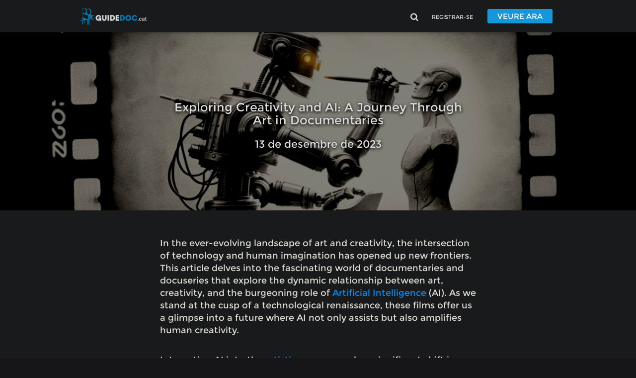

--- FILE ---
content_type: text/html; charset=utf-8
request_url: https://guidedoc.tv/ca/blog/exploring-creativity-and-ai-journey-through-art-documentaries/
body_size: 14856
content:







<!DOCTYPE html>
<html lang="ca" style="background-color: #161618">
<head>
    <title>
        Exploring Creativity And Ai: Journey Through Art Documentaries | GuideDoc
    </title>
    <script src="https://accounts.google.com/gsi/client" async defer></script>
    <meta name="google-signin-client_id" content="837054509881-v34p9hosfn3ej9s9r8iin9tsbjr3ltu6.apps.googleusercontent.com"> 
    
    
    <meta name="description" content="In the ever-evolving landscape of art and creativity, the intersection of technology and human imagination has opened up new frontiers. This article delves into the fascinating world of documentari...
"/>
    <meta name="apple-itunes-app"
          content="app-id=1110034509, affiliate-data=myAffiliateData, app-argument=https://guidedoc.tv/">
    <link rel="alternate" type="application/rss+xml" href="/ca/blog/rss/" title="Guidedoc.tv blog"/>
    <link rel="alternate" type="application/atom+xml" href="/ca/blog/atom/" title="Guidedoc.tv blog"/>
    <link rel="canonical" href="https://guidedoc.tv/ca/blog/exploring-creativity-and-ai-journey-through-art-documentaries/">
    <link rel="icon" type="image/png" href="https://dtsn4at3fd5n0.cloudfront.net/res/img/favicon-new.png">
    <link rel="dns-prefetch" href="//dtsn4at3fd5n0.cloudfront.net">
    <link rel="dns-prefetch" href="//dna8twue3dlxq.cloudfront.net">
    <link rel="preconnect" href="https://plausible.io/">
    <link rel="preload" href="https://dtsn4at3fd5n0.cloudfront.net/res/fonts/Montserrat-Bold.ttf" as="font" type="font/ttf" crossorigin>
    <link rel="preload" href="https://dtsn4at3fd5n0.cloudfront.net/res/fonts/Montserrat-Regular.ttf" as="font" type="font/ttf" crossorigin>
    <link rel="preload" href="https://dtsn4at3fd5n0.cloudfront.net/fonts/fontawesome-webfont.woff2" as="font" type="font/woff2" crossorigin>
    <link rel="preload" href="https://dtsn4at3fd5n0.cloudfront.net/CACHE/css/output.ef4c5ab1c962.css" as="style" />
    <link rel="preload" href="https://dtsn4at3fd5n0.cloudfront.net/CACHE/js/output.bc9a79e3929f.js" as="script" />
    <link rel="preload" href="https://dtsn4at3fd5n0.cloudfront.net/CACHE/js/output.b539a668149c.js" as="script" />
    <link rel="preload" href="https://dtsn4at3fd5n0.cloudfront.net/CACHE/js/output.3258ea1764d3.js" as="script" />
    
        <link rel="dns-prefetch" href="//m.stripe.network">
        <link rel="dns-prefetch" href="//q.stripe.com">
        <link rel="dns-prefetch" href="//m.stripe.com">
        <link rel="dns-prefetch" href="//js.stripe.com/v3/">
    
    
    <link rel="apple-touch-icon" href="https://dtsn4at3fd5n0.cloudfront.net/res/img/apple-icon-180x180.png">
    

    <link rel="image_src" href="https://dtsn4at3fd5n0.cloudfront.net/res/img/200.jpg"/>
    <meta property="og:locale" content="ca"/>
    

    
        <meta name="twitter:image" content="https://guidedoc-media.s3.amazonaws.com/blog/exploring-creativity-and-ai-a-journey-through-art-in-documentaries54.jpeg"/>
        <meta property="og:image" content="https://guidedoc-media.s3.amazonaws.com/blog/exploring-creativity-and-ai-a-journey-through-art-in-documentaries54.jpeg"/>
    
    
        <meta property="og:locale" content="en_US"/>
    
    
    <meta property="og:url" content="https://guidedoc.tv/ca/blog/exploring-creativity-and-ai-journey-through-art-documentaries/"/>
    <meta property="og:title" content="Exploring Creativity and AI: A Journey Through Art in Documentaries - Guidedoc.tv"/>
    
    
        <meta property="og:description" content="In the ever-evolving landscape of art and creativity, the intersection of technology and human imagination has opened up new frontiers. This article delves into the fascinating world of documentari..."/>
    
    <meta name="twitter:card" content="summary"/>
    <meta name="twitter:site" content="@guidedoc"/>

    <meta http-equiv="cache-control" content="no-cache"/>
    <meta http-equiv="pragma" content="no-cache"/>
    <meta http-equiv="expires" content="0"/>

    
    <script>
        (function (w, d, s, l, i) {
            w[l] = w[l] || [];
            w[l].push({
                'gtm.start': new Date().getTime(),
                event: 'gtm.js'
            });
            var f = d.getElementsByTagName(s)[0],
                j = d.createElement(s), dl = l != 'dataLayer' ? '&l=' + l : '';
            j.async = true;
            j.src =
                'https://www.googletagmanager.com/gtm.js?id=' + i + dl;
            f.parentNode.insertBefore(j, f);
        })(window, document, 'script', 'dataLayer', 'GTM-PGKPRLK');
    </script>
    

    <meta name="msvalidate.01" content="F427EC9161745E5F3B5F3B3BDB08E791"/>
    <meta name="charset" content="utf-8"/>
    <meta name="viewport" content="width=device-width, initial-scale=1.0, maximum-scale=1.0, user-scalable=no">
    
    <link rel="stylesheet" href="https://dtsn4at3fd5n0.cloudfront.net/CACHE/css/output.ef4c5ab1c962.css" type="text/css" media="all">
    <script src="https://dtsn4at3fd5n0.cloudfront.net/CACHE/js/output.bc9a79e3929f.js"></script>
    <script src="https://dtsn4at3fd5n0.cloudfront.net/CACHE/js/output.3258ea1764d3.js" defer></script>
    <script src="/ca/jsi18n/"></script>
    
    
    
        <link rel="preload" as='image' href=" https://dtsn4at3fd5n0.cloudfront.net/images/8850d002aa2415b05e259cc653ef1532/exploring-creativity-and-ai-a-journey-through-art-in-documentaries54.webp ">
        
    
    <link href="https://dtsn4at3fd5n0.cloudfront.net/res/styles/blog.css" rel="stylesheet" type="text/css"/>
    <style type="text/css">
        .blog-header-image {
            
            height:423px;
            padding-top: 6em !important;
            box-shadow: 0 36px 64px 0 rgba(0,0,0,.2);
            
        }

        .blog-header-image .blog-header-img{
            width: 100%;
            height: 100%;
            position: absolute;
            top : 0;
            overflow: hidden;
        }
        
        .blog-header-image .blog-header-img img{
            filter: brightness(0.625);
            width: 100%;
            height: 100%;
            object-fit: cover;
            object-position: center;
        }

    </style>


<!-- for broken images at people page -->
<script type = "text/javascript">
   
   function imgError(image) {
    
    let id = image.id.slice(6,);
    image.onerror = "";

    $("#originalimg"+id).after(` <picture id='backup-img'>
                    <source srcset="https://dtsn4at3fd5n0.cloudfront.net/res/img/placeholders/people_gran.webp" type="image/webp" class="img-responsive">
                    <source srcset="https://dtsn4at3fd5n0.cloudfront.net/res/img/placeholders/people_gran.png" type="image/png" class="img-responsive">
                    <img src="https://dtsn4at3fd5n0.cloudfront.net/res/img/placeholders/people_gran.png" alt=""
                            class="img-responsive people-image"/>
                </picture>` );
    $('#originalimg'+ id).remove();

}
  </script>

    
    <script defer data-domain="guidedoc.tv" src="https://plausible.io/js/plausible.js"></script>

 <style>
    .close-icon{
        background: transparent url("data:image/svg+xml,<svg xmlns='http://www.w3.org/2000/svg' viewBox='0 0 16 16' fill='%23EEEEEE'><path d='M.293.293a1 1 0 011.414 0L8 6.586 14.293.293a1 1 0 111.414 1.414L9.414 8l6.293 6.293a1 1 0 01-1.414 1.414L8 9.414l-6.293 6.293a1 1 0 01-1.414-1.414L6.586 8 .293 1.707a1 1 0 010-1.414z'/></svg>") center/1em auto no-repeat;
        width: 18px;
        height: 18px;
        display: block;
    }
    .grecaptcha-badge { visibility: hidden; }
 </style>
 <script>
    var current_language = 'ca'; 
    
</script>
</head>

<body id="myList">
    
<noscript>
    
    <iframe src="https://www.googletagmanager.com/ns.html?id=GTM-PGKPRLK" height="0" width="0"
            style="display:none; visibility:hidden;"></iframe>
    
</noscript>
<!-- <div id="header">
    
    
    
     -->
<div id="header">
    
    
    
    
    
    <div class="container">
        <div class="row" style="margin-right:0;display: flex;align-items: center">
            <div class="col-md-3 col-xs-6 logo">
                <a href="/ca/" class="focusable vertical border-animation no-hover">
                    
                        <img src="https://dtsn4at3fd5n0.cloudfront.net/res/img/guidedoc-cat-logo.svg" alt="logo"  width="135" height="40">
                    
                </a>
            </div>


            

                <div id="menu-header" class="col-md-9 col-xs-6 text-right">
                    
                    <ul class="list-unstyled list-inline hidden-xs hidden-sm">
                        
                    <ul class="list-unstyled list-inline hidden-xs hidden-sm">
                        <li class="hidden-xs hidden-sm"><a href="#" rel='search' class="focusable vertical hasModal searchBtn"><i class="fa fa-lg fa-search"></i></a></li>


                        
                        

                            <li><a href="#" rel="signin" class="focusable vertical hasModal" style="font-size: 11px">REGISTRAR-SE</a></li>
                            
                            
                                <li><a href="/ca/pagament/plans/" class="button-join focusable vertical">VEURE ARA</a></li>
                            

                        
                    </ul>
                    



                </ul>


                <ul class="list-unstyled list-inline hidden-md hidden-lg">
                    <li class="visible-xs-inline-block visible-sm-inline-block"><a href="#" class="searchBtn" rel="search"><i class="fa fa-lg fa-search"></i></a></li>
                    
                        
                            <li><a href="/ca/comptes/inici-de-sessio" style="font-size: 11px">REGISTRAR-SE</a></li>
                            <li><a href="/ca/pagament/plans/" class="button-join">MIRA</a></li>
                        

                    
                </ul>



            </div>

        

        </div>

    </div>
    
        
            <div class="submenu flotante isModal" rel="signin">
                <div class="container">
                    <a href="#" class="close"><i class="close-icon"></i></a>
                    
                        <div class="col-sm-5" style="float: none;margin:auto">
                            <form id="form-login" method="POST" action="/ca/comptes/inici-de-sessio">
                                <input type="hidden" name="csrfmiddlewaretoken" value="RwFpfvbcxubyV6O19yxelQDks7hEDATej0QcRgkM67wOtrCbQYKMN5L44KNX8Y81">
                                <span class="login-header">Iniciar sessió</span>
                                <input name="email" id="email-field" type="email" class="form-control mb15 mt5 focusable"
                                       placeholder='Introduïu el correu electrònic'/>
                                <div class="email-error"></div>
                                <input name="password" id="password-field" type="password" class="form-control mb15 focusable"
                                       placeholder='Introduir la contrasenya'/>
                                <div class="password-error"></div>
                                <input type="hidden" name="next" value="/ca/blog/exploring-creativity-and-ai-journey-through-art-documentaries/"/>

                                <a href="/ca/accounts/password/reset/" class="pull-right focusable">&nbsp;Recordar la contrassenya?</a>
                                <span class="pull-right"> | </span>
                                <a href="/ca/registre/" class="text-primary pull-right" style="font-weight: bold; margin-right: 3px;text-decoration: none;">Uneix-te</a>
                                <button type="submit" id="login-button" class="btn btn-primary mb10 focusable" >Iniciar sessió</button>

                                <div id="login_errors"></div>
                            </form>
                            <div class="auth-buttons">
                                <div class="google-signin">
                                    <a href="/ca/accounts/google/login/" class="auth-signin-btn google-sign">
                                        <span class="google-icon">
                                            <img src="https://dtsn4at3fd5n0.cloudfront.net/res/img/google_img.png " alt="Google logo" height="30px" width="30px">
                                        </span>
                                        Continue with Google
                                    </a>
                                    <a href="/ca/accounts/apple/login/" class="auth-signin-btn">
                                        <span class="apple-icon">
                                             <img src="https://dtsn4at3fd5n0.cloudfront.net/res/img/apple_img.jpg " alt="Apple logo" height="30px" width="30px"> 
                                        </span>
                                        Continue with Apple
                                    </a>
                                </div>
                            </div>
                            
                        </div>
                    
                </div>
            </div>
        

    
</div>


    
        <div style="display: none;opacity: 0;">


    
    <div class="submenu_wrapper">
        <div class="submenu">
            <div class="container-fluid d-flex justify-content-around">
                <ul class="list-unstyled list-inline search-menu focusable vertical horizontal">
                    <li><a href="/ca/darrer-documental/"
                           class=" focusable">Nou </a></li>
                    
                        <li><a href="/ca/navegar/tendencia/"
                               class=" focusable">Tendència </a>
                        </li>
                        <li><a href="/ca/navegar/preferits/"
                               class=" focusable">Preferits </a>
                        </li>
                        <li><a href="/ca/navegar/documental-mejor-valorat/"
                               class=" focusable">Els més valorats </a>
                        </li>
                        <li><a href="#" rel="festivals"
                               class=" focusable">Festivals  <i
                                class="fa fa-angle-down"></i></a></li>
                        
                        <li><a href="#" rel="genres"
                               class=" focusable">Topics and Genres  <i
                                class="fa fa-angle-down"></i></a></li>
                        <li><a href="#" rel="decades"
                               class=" focusable">Dècades  <i
                                class="fa fa-angle-down"></i></a></li>
                        <li><a href="#" rel="countries"
                               class=" focusable">Països  <i
                                class="fa fa-angle-down"></i></a></li>
                        <li><a href="#" rel="spoken_language"
                               class=" focusable">Idiomes 
                            <i class="fa fa-angle-down"></i></a></li>
                        <li><a href="#" rel="subtitles"
                               class=" focusable">Subtítols  <i
                                class="fa fa-angle-down"></i></a></li>
                </ul>
            </div>
        </div>
    </div>
    


</div>
    


<div class="min-height" style=" padding-bottom: 0em;" >

    
        <div  id="doc-header" class="d-flex justify-content-center align-items-center blog-header-image">
            <picture class="blog-header-img">
                <source srcset=" https://dtsn4at3fd5n0.cloudfront.net/images/8850d002aa2415b05e259cc653ef1532/exploring-creativity-and-ai-a-journey-through-art-in-documentaries54.webp " type="image/webp">
                <source srcset=" https://dtsn4at3fd5n0.cloudfront.net/images/b61c02bcb57b658da4e8566a92080ec9/exploring-creativity-and-ai-a-journey-through-art-in-documentaries54.jpg " type="image/jpeg">
                <img src="https://dtsn4at3fd5n0.cloudfront.net/res/img/placeholders/fonscompany.png" onerror="this.style.display='none'">
            </picture>
    
<div class="col-md-6 text-center ">
    <div class="info blog-header">
        <h1 class="name d-flex justify-content-center flex-column h-100" itemprop="name">Exploring Creativity and AI: A Journey Through Art in Documentaries</h1>
        <span>13 de desembre de 2023</span>
    </div>
</div>

</div>
    <div class="container">

        <div class="row">

            <div class="col-md-8 col-md-offset-2 review justify-all-text-center blog-details" style="font-size:16px;">

                <p><br />
In the ever-evolving landscape of art and creativity, the intersection of technology and human imagination has opened up new frontiers. This article delves into the fascinating world of documentaries and docuseries that explore the dynamic relationship between art, creativity, and the burgeoning role of <a href="https://guidedoc.tv/browse/genres/technology-documentary-44/">Artificial Intelligence</a> (AI). As we stand at the cusp of a technological renaissance, these films offer us a glimpse into a future where AI not only assists but also amplifies human creativity.</p>

<p><br />
Integrating AI into the <a href="https://guidedoc.tv/browse/genres/art-documentary-65/">artistic process</a> marks a significant shift in how we perceive creativity. Documentaries focusing on this subject often reveal how algorithms and machine learning are not just tools but collaborators in the creative process. From generating novel artwork to composing music and writing scripts, AI&#39;s involvement challenges the traditional boundaries of art. This phenomenon raises compelling questions about originality, authorship, and the very nature of creativity itself.</p>

<p><br />
As we dive into these documentaries, it becomes apparent that AI&#39;s role in art is not just about the end product but the journey itself. These films encourage viewers to reflect on how technology can enhance <a href="https://guidedoc.tv/browse/genres/people-documentary-72/">human expression</a> and push the limits of what is possible. They also prompt a deeper contemplation of the ethical and philosophical implications of AI in creative domains.</p>

<p>&nbsp;</p>

<h2><strong>Top 10&nbsp;Documentaries and Docuseries on Creativity and AI:</strong></h2>

<p>&nbsp;</p>

<ul>
	<li>
	<p><a href="https://guidedoc.tv/documentary/kreativ-documentary-film/">Kreativ</a></p>
	</li>
	<li>
	<p><a href="https://guidedoc.tv/documentary/aiva-documentary-film/">Aiva</a></p>
	</li>
	<li>
	<p>Ai Weiwei: Never Sorry</p>
	</li>
	<li>
	<p>More Human Than Human</p>
	</li>
	<li>
	<p>The Bit Player</p>
	</li>
	<li>
	<p>Lo and Behold, Reveries of the Connected World</p>
	</li>
	<li>
	<p>Artificial Intelligence and the Artistic Imagination</p>
	</li>
	<li>
	<p><a href="https://guidedoc.tv/documentary/Oasis_-documentary-film/">Oasis</a></p>
	</li>
	<li>
	<p><a href="https://guidedoc.tv/documentary/featherfall-documentary-film/">Featherfall</a></p>
	</li>
	<li>
	<p><a href="https://guidedoc.tv/documentary/find-fix-finish-documentary-film/">Find Fix Finish</a></p>
	</li>
</ul>

<p>&nbsp;</p>

<h3><a href="https://guidedoc.tv/documentary/kreativ-documentary-film/">Kreativ</a></h3>

<p><img alt="man in a bathtub with cucumbers in his eyes and a towel on his head" src="https://dtsn4at3fd5n0.cloudfront.net/blogs/2023/12/13/c1j4nwtuf2_kreativitet_09.jpeg" style="height:1080px; width:1920px" /></p>

<p>In this captivating documentary, we follow the journey of renowned choreographer Alexander Ekman as he seeks to demystify the essence of creativity. His quest leads him through a tapestry of engaging conversations with an eclectic mix of scientists, professors, artists, and fellow choreographers, each shedding light on different aspects of the creative process. As Ekman strives to grasp the roots and expressions of creativity, he simultaneously embarks on a personal artistic venture, crafting an ambitious dance piece for the prestigious Paris Opera. Presented in a three-act structure, the film masterfully intertwines elements of dance, whimsy, and deep exploration, painting a multifaceted portrait of the <a href="https://guidedoc.tv/browse/genres/mystery-documentary-22/">mysterious</a> and often transcendental realm of creative expression.</p>

<p>&nbsp;</p>

<h3><a href="https://guidedoc.tv/documentary/aiva-documentary-film/">Aiva</a></h3>

<p><img alt="Digital Paint a naked woman " src="https://dtsn4at3fd5n0.cloudfront.net/blogs/2023/12/13/aiva_1.jpg" style="height:1080px; width:1920px" /></p>

<p>This bold animated documentary unveils the intriguing world of AIVA, a female humanoid AI artist created by a cis-male engineering team. Tasked with bringing a &#39;female perspective&#39; to the art realm, AIVA delves deep into the nuances of the male physique, preparing to craft her magnum opus that dissects masculinity&#39;s myriad forms. But beneath this compelling narrative of creativity is a potent commentary on the historical sidelining of <a href="https://guidedoc.tv/browse/genres/women-documentary-87/">women</a> in arts and the Western fixation with the &quot;male genius.&quot; The film critiques the glaring absence of genuine female viewpoints in today&#39;s AI-driven world, showcasing a reality where even digital entities, like Siri or Alexa, bear a female semblance, yet are still subject to service and servitude.</p>

<p>&nbsp;</p>

<h3>Ai Weiwei: Never Sorry</h3>

<p><img alt="a bearded man shows a bag of blood" src="https://dtsn4at3fd5n0.cloudfront.net/blogs/2023/12/13/wei.jpg" style="height:410px; width:666px" /></p>

<p>This pointbreak&nbsp;documentary offers an intimate and stirring portrayal of Ai Weiwei, an artist and activist renowned for his provocative work and vocal criticism of the Chinese government. The film follows Weiwei during a tumultuous period as he prepares for several major exhibitions around the world. Amidst the mounting pressure and scrutiny, it captures his growing confrontations with the Chinese authorities. Through a blend of personal moments, artistic creation, and political struggle, the documentary provides a powerful glimpse into the life of a defiant artist standing firm in the face of censorship and oppression, all while continuing to produce groundbreaking art that speaks to the core of <a href="https://guidedoc.tv/browse/genres/civil-rights-documentary-67/">human rights and freedom</a> of expression</p>

<p>&nbsp;</p>

<h3>More Human Than Human</h3>

<p><img alt="the outstretched hand of a human and a robotic hand join their index fingers" src="https://dtsn4at3fd5n0.cloudfront.net/blogs/2023/12/13/37c730278901f41fd426b88d23a551cab9f5192ac153e1b78692dde70a96c970.jpg" style="height:1080px; width:1920px" /></p>

<p>This film, directed by Tommy Pallotta and Femke Wolting, explores the rise of AI in <a href="https://guidedoc.tv/browse/genres/social-documentary-78/">our society</a>. It specifically delves into the question of whether AI can surpass human creativity, featuring interviews with experts and showcasing AI systems engaged in creative activities like writing and filmmaking.</p>

<p>&nbsp;</p>

<h3>The Bit Player</h3>

<p><img alt="a man plays with a model of a labyrinth" src="https://dtsn4at3fd5n0.cloudfront.net/blogs/2023/12/13/trailer-placeholder.jpg" style="height:1125px; width:2000px" /></p>

<p>Directed by Mark Levinson, this documentary tells the story of Claude Shannon, the father of <a href="https://guidedoc.tv/browse/genres/science-documentary-71/">information theory</a>. It elucidates the impact of Shannon&#39;s work on modern technology and AI. While not solely focused on art, it provides essential context for understanding how AI algorithms that impact art and creativity are developed.</p>

<p>&nbsp;</p>

<h3>Lo and Behold, Reveries of the Connected World</h3>

<p><img alt="a man in a suit with a head of cables" src="https://dtsn4at3fd5n0.cloudfront.net/blogs/2023/12/13/maxresdefault.jpg" style="height:720px; width:1280px" /></p>

<p>Werner Herzog&rsquo;s exploration of the Internet and the connected world touches on AI and its implications for society, including art. This documentary delves into the broader aspects of AI and its intersection with <a href="https://guidedoc.tv/browse/genres/biography-documentary-36/">human life</a>, offering philosophical insights into how AI is reshaping creativity and artistic expression.</p>

<p>&nbsp;</p>

<h3>Artificial Intelligence and the Artistic Imagination</h3>

<p><img alt="a robot painting a canvas" src="https://dtsn4at3fd5n0.cloudfront.net/blogs/2023/12/13/gettyimages-1096829784-copy.jpg" style="height:730px; width:1296px" /></p>

<p>This thought-provoking documentary explores the increasingly intertwined relationship between AI and the arts. It features interviews with artists, technologists, and thinkers who are at the forefront of integrating AI into various forms of artistic expression. From visual arts and music to literature and performance, the film examines how AI is not just a tool but an active collaborator in the creative process. It also delves into the ethical and philosophical questions arising from this partnership, such as the nature of creativity and the future of human-AI collaboration in art. With stunning examples of AI-generated art and insightful commentary, this documentary is a <a href="https://guidedoc.tv/browse/favorites/">must-watch</a> for anyone interested in the cutting-edge intersection of technology and creativity.</p>

<p>&nbsp;</p>

<h3><a href="https://guidedoc.tv/documentary/Oasis_-documentary-film/">Oasis</a></h3>

<p><img alt="Digitla Paint of a woman ona. canvas" src="https://dtsn4at3fd5n0.cloudfront.net/blogs/2023/12/13/oasis_2.jpg" style="height:4500px; width:8000px" /></p>

<p>This <a href="https://guidedoc.tv/browse/genres/animation-documentary-3/">visually stunning animated short</a> offers a breathtaking journey into a fluid, ever-changing digital universe, where distinct realms such as traffic, economics, and politics seamlessly merge, creating a unique, immersive experience. Viewers find themselves navigating through a meticulously crafted, computer-generated desert landscape, guided by an omnipresent avatar. This figure, enigmatic and all-knowing, shifts roles fluidly between being a moderator of this virtual world and a storyteller, weaving the narrative thread that guides the journey.</p>

<p>&nbsp;</p>

<h3><a href="https://guidedoc.tv/documentary/featherfall-documentary-film/">Featherfall</a></h3>

<p><img alt="Video game landscape " src="https://dtsn4at3fd5n0.cloudfront.net/blogs/2023/12/13/image-w1280.jpg" style="height:450px; width:800px" /></p>

<p>This&nbsp;intriguing documentary explores the deep psychological connections between the world of dreams and video gaming. Based on research from online forums where gamers share their dream experiences, the film uncovers how dreamscapes and virtual game environments often mirror each other in the user&#39;s psyche, creating a unique interplay between these two alternative realities. The documentary particularly focuses on the archetypal nightmare of endlessly falling, commonly experienced during puberty, and its digital counterpart in gaming: a glitch where the avatar falls through the game&#39;s surface into a void. This parallel draws an intriguing comparison, positioning the glitch as a digital manifestation of a common nightmare, and delves into the broader implications of how <a href="https://guidedoc.tv/browse/genres/technology-documentary-44/">virtual experiences</a> can influence and reflect our subconscious fears and desires.</p>

<p>&nbsp;</p>

<h3><a href="https://guidedoc.tv/documentary/find-fix-finish-documentary-film/">Find Fix Finish</a></h3>

<p><img alt="humans in a desert and their shadows cast" src="https://dtsn4at3fd5n0.cloudfront.net/blogs/2023/12/13/879423312-1b5845888aeca7be83ef38e7ab338e93a03379f7f7b6f4b213599e394ab4980b-d.jpg" style="height:1080px; width:1998px" /></p>

<p>This compelling documentary delves deep into the personal narratives of three military drone pilots, providing a raw and intimate look into their daily experiences of observing lives from a detached, aerial perspective. The film exposes the stark reality of warfare in the digital age, where human lives are often reduced to mere pixels on a screen, challenging both the moral and psychological boundaries of the pilots. As they navigate the complex interplay of duty and empathy, a profound sense of decontextualization emerges &mdash; a necessary coping mechanism in a role where the act of taking a life is as simple as pressing a button. The documentary poignantly highlights this dilemma through the haunting analogy, &ldquo;Have you ever stepped on an anthill and not given it a second thought?&rdquo; This metaphor starkly encapsulates the desensitization and emotional detachment fostered in the world of drone warfare, offering viewers a window into the unique and often troubling experiences of pilots who operate in the shadows of <a href="https://guidedoc.tv/browse/genres/war-documentary-34/">modern combat</a>.</p>

<p>&nbsp;</p>

<p><br />
In conclusion, these documentaries and docuseries offer a fascinating window into the evolving landscape of art and creativity in the age of AI. They challenge our preconceptions about art and its creation, inviting us to imagine a future where AI is not just a tool but a partner in the creative process. As the famous artist Pablo Picasso once said, &quot;Art is the lie that enables us to realize the truth.&quot; In the context of <a href="https://guidedoc.tv/browse/genres/internet-documentary-42/">AI and art</a>, this quote resonates more profoundly than ever, suggesting that the fusion of human and artificial creativity might lead us to new truths about art, technology, and ourselves.</p>

<p>&nbsp;</p>

<p style="text-align:center">Watch&nbsp;<a href="https://guidedoc.tv/">more great documentaries</a>&nbsp;on Guidedoc</p>
                <br/>

                
            </div>

        </div>

    </div>

    

    <div style="display:none;  background-color:#202224; text-align:;display: flex;flex-direction: column;align-items: center;justify-content: center; height: auto; padding-top: 10px; ">
        
        <div class="row text-center mt-3" style="">
            
            <h3 class="m-0 text-subscription" style="font-size: 13px; padding-left: 20px;padding-right: 20px;">Best Documentary Films</h3>
            <h2 class="quote-text m-0 font-600" style="padding:0px 20px">Award-Winning Documentaries <br> Curated For You</h2>
            
        </div>
        <a class="call-to-action focusable vertical" style="margin:2rem" href="/ca/pagament/plans/">
            VEURE ARA
            
        </a>
    </div>
    
        
        <div  style="background-color: #202224;padding-bottom:3rem">
                
            <div class="row laurel-elements cta-elements">
                <div class="col-md-4 documentary-highlight" style="padding-top:10px">
                    <img src="https://dtsn4at3fd5n0.cloudfront.net/res/img/laurel-left.svg" alt="Laurel Left" class="laurel">
                    <p class="movie-words" style="margin-top:-1rem">
                        <span class="responsive-text">
                            1398 films<br class="mobile-break"> And a new one every day
                        </span>
                    </p>
                    <img src="https://dtsn4at3fd5n0.cloudfront.net/res/img/laurel-right.svg" alt="Laurel Right" class="laurel">
                </div>


                <div class="col-md-4 documentary-highlight" style="padding-top:10px">
                    <img src="https://dtsn4at3fd5n0.cloudfront.net/res/img/laurel-left.svg" alt="Laurel Left" class="laurel">
                    <p class="movie-words" style="margin-top:-1rem">
                    The preferred platform<br>
                    of true documentary lovers
                    </p>
                    <img src="https://dtsn4at3fd5n0.cloudfront.net/res/img/laurel-right.svg" alt="Laurel Right" class="laurel">
                </div>


                <div class="col-md-4 documentary-highlight" style="padding-top:10px">
                    <img src="https://dtsn4at3fd5n0.cloudfront.net/res/img/laurel-left.svg" alt="Laurel Left" class="laurel">
                    <p class="movie-words" style="margin-top:-1rem">
                    Half of all revenue goes <br>
                    directly to the filmmakers
                    </p>
                    <img src="https://dtsn4at3fd5n0.cloudfront.net/res/img/laurel-right.svg" alt="Laurel Right" class="laurel">
                </div>
            
            </div>





</div>



<div id="footer-container">
    

    <div id="shoe" style="margin-top:0">
        <div class="container d-flex justify-content-between  align-items-center" style="padding-left: 5px !important;
">
            <div class="d-flex flex-wrap justify-content-start align-items-center focusable vertical horizontal">
                <a href="/ca/" class=" focusable">Home </a>
                <a href="/ca/blog/" class="focusable">Blog</a>
                <a href="/ca/sobre-nosaltres/" class=" focusable">Sobre nosaltres</a>
                
                 <a href="/ca/universitat-i-biblioteques/"
                           class="link  focusable">Biblioteques </a>

                <a href="/ca/contacte/" class=" focusable">Contacta </a>


            </div>
        </div>
    </div>

    
    <div id="footer">
        <div class="container d-md-flex justify-content-between align-items-center flex-wrap">
            
                <div class="text-center" style="padding-bottom: 15px;">
                    <style>
                        @media only screen and (min-width: 768px){
                            .text-set{
                                text-align:left;
                            }
                        }
                    </style>
                    <p class="text-set" style="font-size:11px; margin-bottom: 0px">Amb el suport de:</p>
                    <picture>
                        <source srcset="https://dtsn4at3fd5n0.cloudfront.net/res/img/guidedoc_cat.webp" type="image/webp">
                        <source srcset="https://dtsn4at3fd5n0.cloudfront.net/res/img/guidedoc_cat.png" type="image/png">
                        <img src="https://dtsn4at3fd5n0.cloudfront.net/res/img/guidedoc_cat.png"
                             alt="logo" width="160" height="30" data-no-retina>
                    </picture>
                </div>
            
            <div class="copyright d-flex flex-wrap justify-content-around align-items-center focusable vertical horizontal" style="font-size: 7px;">
                <span>Copyright  &copy; 2026. GuideDoc.</span>
                <span>
                        <a href="/ca/termes/" class="link  focusable">Condicions d'ús </a> |
                    <a href="/ca/politica-privadesa/"
                           class="link  focusable">Política de privacitat </a>

                </span>
            </div>
            <div class="text-center" style="padding-bottom: 15px;">
                
                    <img src="https://dtsn4at3fd5n0.cloudfront.net/res/img/guidedoc-cat-logo.svg" alt="logo"  width="135" height="40">
                
            </div>
        </div>
    </div>
</div>

<script defer type="text/javascript" src="https://dtsn4at3fd5n0.cloudfront.net/js/key-listener.js">
</script>


<script src="https://dtsn4at3fd5n0.cloudfront.net/CACHE/js/output.b539a668149c.js"></script>
<script defer type="text/javascript">
    $(document).ready(function () {
        try {
            var footer = document.getElementById('footer-container');
            var footerHeight = 0;
            if(footer){
                footerHeight = footer.offsetHeight;
            }
            var container = document.getElementsByClassName('min-height')[0];
            var containerHeight = container.offsetHeight;
            var totalHeight = footerHeight + containerHeight;
            if (totalHeight < window.screen.height) {
                container.style.minHeight = 'calc(100vh - ' + (footerHeight) + 'px)';
            }
        }
        catch (e) {}
        $('.searchBtn').on('click', function () {
            loadMenuOptions()
            let dynamicModal = $('#search-div').length;
            if(dynamicModal === 0){
            let _html = '<div class="submenu flotante isModal" id="search-div" rel="search">' +
                '<div class="container">' +
                '<a href="#" class="close"><i class="close-icon"></i></a>' +
                '<form id="search-form" action="/ca/cerca/docs/" method="get">' +
                '<i class="fa fa-lg fa-search"></i>' +
                '<input type="hidden" name="s" value="search"/>' +
                `<input type="text" name="q" id="q" class="search-box focusable" placeholder='Cerca...' style="background-color: #1e2022; border-radius: 8px;"/>` +
                '</form>' +
                '</div>' +
                
                  $('.submenu_wrapper').html() +
                
                '</div>';
            $('#header').append(_html);
            }
        })
       $(document).on("click", "#menu-header a, #search-div .submenu a", function () {
            var e = $(this).attr("rel")
                , t = $('#search-div .submenu.flotante:not([rel="' + e + '"],[id="search-div"])')
                , o = $('#search-div .submenu[rel="' + e + '"]')
                , i = !!o.is(":visible");
            if ($("#search-div .submenu ul li a, #menu-header [rel]").removeClass("active"),
            null != e && o.size() > 0)
                return i ? o.slideUp("fast") : (t.slideUp("fast"),
                    o.slideDown("fast"),
                    $(this).addClass("active"),
                "search" == e && $("#q").focus()),
                    !1
        }),
            $(document).on("click", ".submenu.flotante a.close", function () {
                return $(this).closest(".submenu.flotante").slideUp("fast"),
                    !1
            });
    })
</script>


<!-- Beginning of Profitwell Awesomeness Code (which loads totally asynchronously) -->

    <script defer type="application/ld+json">
        {
            "@context":"https://schema.org",
            "@type":"ItemList",
            "itemListElement":[
            
            {
                "@type":"ListItem",
                "position":1,
                "url":"http://192.168.1.103/documentary/created-silence-documentary-film/"
            },
            
            {
                "@type":"ListItem",
                "position":2,
                "url":"http://192.168.1.103/documentary/the-winner-loser-documentary-film/"
            },
            
            {
                "@type":"ListItem",
                "position":3,
                "url":"http://192.168.1.103/documentary/war-tourism-you-can-recover-from-war-too-documentary-film/"
            },
            
            {
                "@type":"ListItem",
                "position":4,
                "url":"http://192.168.1.103/documentary/here-one-day-documentary-film/"
            },
            
            {
                "@type":"ListItem",
                "position":5,
                "url":"http://192.168.1.103/documentary/temporary-shelter-documentary-film/"
            },
            
            {
                "@type":"ListItem",
                "position":6,
                "url":"http://192.168.1.103/documentary/call-me-chaos-documentary-film/"
            },
            
            {
                "@type":"ListItem",
                "position":7,
                "url":"http://192.168.1.103/documentary/pepi-fandango-documentary-film/"
            },
            
            {
                "@type":"ListItem",
                "position":8,
                "url":"http://192.168.1.103/documentary/one-day-after-peace-documentary-film/"
            },
            
            {
                "@type":"ListItem",
                "position":9,
                "url":"http://192.168.1.103/documentary/non-western-documentary-film/"
            },
            
            {
                "@type":"ListItem",
                "position":10,
                "url":"http://192.168.1.103/documentary/moments-of-campaign-documentary-film/"
            },
            
            {
                "@type":"ListItem",
                "position":11,
                "url":"http://192.168.1.103/documentary/rings-of-life-documentary-film/"
            },
            
            {
                "@type":"ListItem",
                "position":12,
                "url":"http://192.168.1.103/documentary/surviving-skokie-documentary-film/"
            },
            
            {
                "@type":"ListItem",
                "position":13,
                "url":"http://192.168.1.103/documentary/iwa-ji-a-celebration-of-the-igbo-culture-documentary-film/"
            },
            
            {
                "@type":"ListItem",
                "position":14,
                "url":"http://192.168.1.103/documentary/at-60-kmh-documentary-film/"
            },
            
            {
                "@type":"ListItem",
                "position":15,
                "url":"http://192.168.1.103/documentary/pura-vida-the-ridge-documentary-film/"
            },
            
            {
                "@type":"ListItem",
                "position":16,
                "url":"http://192.168.1.103/documentary/nourathar-documentary-film/"
            },
            
            {
                "@type":"ListItem",
                "position":17,
                "url":"http://192.168.1.103/documentary/welcome-to-north-korea-2009-documentary-film/"
            },
            
            {
                "@type":"ListItem",
                "position":18,
                "url":"http://192.168.1.103/documentary/d-is-for-division-documentary-film/"
            },
            
            {
                "@type":"ListItem",
                "position":19,
                "url":"http://192.168.1.103/documentary/with-my-heart-in-yambo-documentary-film/"
            },
            
            {
                "@type":"ListItem",
                "position":20,
                "url":"http://192.168.1.103/documentary/Skin_like_sun_-documentary-film/"
            },
            
            {
                "@type":"ListItem",
                "position":21,
                "url":"http://192.168.1.103/documentary/the-pain-of-lusatia-documentary-film/"
            },
            
            {
                "@type":"ListItem",
                "position":22,
                "url":"http://192.168.1.103/documentary/all-inclusive-documentary-film/"
            },
            
            {
                "@type":"ListItem",
                "position":23,
                "url":"http://192.168.1.103/documentary/the-ceremony-documentary-film/"
            },
            
            {
                "@type":"ListItem",
                "position":24,
                "url":"http://192.168.1.103/documentary/amari-documentary-film/"
            },
            
            {
                "@type":"ListItem",
                "position":25,
                "url":"http://192.168.1.103/documentary/in-no-great-hurry-documentary-film/"
            },
            
            {
                "@type":"ListItem",
                "position":26,
                "url":"http://192.168.1.103/documentary/a-memory-in-three-acts-documentary-film/"
            },
            
            {
                "@type":"ListItem",
                "position":27,
                "url":"http://192.168.1.103/documentary/for-the-lives-of-others-documentary-film/"
            },
            
            {
                "@type":"ListItem",
                "position":28,
                "url":"http://192.168.1.103/documentary/quantum-men-documentary-film/"
            },
            
            {
                "@type":"ListItem",
                "position":29,
                "url":"http://192.168.1.103/documentary/little-world-documentary-film/"
            },
            
            {
                "@type":"ListItem",
                "position":30,
                "url":"http://192.168.1.103/documentary/the-pipe-documentary-film/"
            },
            
            {
                "@type":"ListItem",
                "position":31,
                "url":"http://192.168.1.103/documentary/blush-of-fruit-documentary-film/"
            },
            
            {
                "@type":"ListItem",
                "position":32,
                "url":"http://192.168.1.103/documentary/priorat-dreaming-of-wine-documentary-film/"
            },
            
            {
                "@type":"ListItem",
                "position":33,
                "url":"http://192.168.1.103/documentary/pirimze-documentary-film/"
            },
            
            {
                "@type":"ListItem",
                "position":34,
                "url":"http://192.168.1.103/documentary/kreativ-documentary-film/"
            },
            
            {
                "@type":"ListItem",
                "position":35,
                "url":"http://192.168.1.103/documentary/color-blind-documentary-film/"
            },
            
            {
                "@type":"ListItem",
                "position":36,
                "url":"http://192.168.1.103/documentary/on-any-sunday-documentary-film/"
            },
            
            {
                "@type":"ListItem",
                "position":37,
                "url":"http://192.168.1.103/documentary/where-is-this-street-or-with-no-before-and-after-documentary-film/"
            },
            
            {
                "@type":"ListItem",
                "position":38,
                "url":"http://192.168.1.103/documentary/journeys-end-documentary-film/"
            },
            
            {
                "@type":"ListItem",
                "position":39,
                "url":"http://192.168.1.103/documentary/kojo_-documentary-film/"
            },
            
            {
                "@type":"ListItem",
                "position":40,
                "url":"http://192.168.1.103/documentary/themountains_-documentary-film/"
            },
            
            {
                "@type":"ListItem",
                "position":41,
                "url":"http://192.168.1.103/documentary/fire-mouth-documentary-film/"
            },
            
            {
                "@type":"ListItem",
                "position":42,
                "url":"http://192.168.1.103/documentary/operapprentis-documentary-film/"
            },
            
            {
                "@type":"ListItem",
                "position":43,
                "url":"http://192.168.1.103/documentary/Beautiful-Things_-documentary-film/"
            },
            
            {
                "@type":"ListItem",
                "position":44,
                "url":"http://192.168.1.103/documentary/pantanal-documentary-film/"
            },
            
            {
                "@type":"ListItem",
                "position":45,
                "url":"http://192.168.1.103/documentary/kings-point-documentary-film/"
            },
            
            {
                "@type":"ListItem",
                "position":46,
                "url":"http://192.168.1.103/documentary/obcan-havel-documentary-film/"
            },
            
            {
                "@type":"ListItem",
                "position":47,
                "url":"http://192.168.1.103/documentary/snowy-documentary-film/"
            },
            
            {
                "@type":"ListItem",
                "position":48,
                "url":"http://192.168.1.103/documentary/workingsmans-death-documentary-film/"
            },
            
            {
                "@type":"ListItem",
                "position":49,
                "url":"http://192.168.1.103/documentary/earthrise-documentary-film/"
            },
            
            {
                "@type":"ListItem",
                "position":50,
                "url":"http://192.168.1.103/documentary/f32-2-documentary-film/"
            },
            
            {
                "@type":"ListItem",
                "position":51,
                "url":"http://192.168.1.103/documentary/give-up-tomorrow-documentary-film/"
            },
            
            {
                "@type":"ListItem",
                "position":52,
                "url":"http://192.168.1.103/documentary/the-man-who-skied-down-everest-documentary-film/"
            },
            
            {
                "@type":"ListItem",
                "position":53,
                "url":"http://192.168.1.103/documentary/33-animals-of-santa-claus-documentary-film/"
            },
            
            {
                "@type":"ListItem",
                "position":54,
                "url":"http://192.168.1.103/documentary/khartoum-offside-documentary-film/"
            },
            
            {
                "@type":"ListItem",
                "position":55,
                "url":"http://192.168.1.103/documentary/primas-courageous-cousins-documentary-film/"
            },
            
            {
                "@type":"ListItem",
                "position":56,
                "url":"http://192.168.1.103/documentary/polish-prayers-documentary-film/"
            },
            
            {
                "@type":"ListItem",
                "position":57,
                "url":"http://192.168.1.103/documentary/life_to_come-documentary-film/"
            },
            
            {
                "@type":"ListItem",
                "position":58,
                "url":"http://192.168.1.103/documentary/crustaceans_-documentary-film/"
            },
            
            {
                "@type":"ListItem",
                "position":59,
                "url":"http://192.168.1.103/documentary/light-falls-vertical-documentary-film/"
            },
            
            {
                "@type":"ListItem",
                "position":60,
                "url":"http://192.168.1.103/documentary/much-ado-about-dying-documentary-film/"
            },
            
            {
                "@type":"ListItem",
                "position":61,
                "url":"http://192.168.1.103/documentary/black-sheep-documentary-film/"
            },
            
            {
                "@type":"ListItem",
                "position":62,
                "url":"http://192.168.1.103/documentary/leaving-africa-documentary-film/"
            },
            
            {
                "@type":"ListItem",
                "position":63,
                "url":"http://192.168.1.103/documentary/rowdy-girl-documentary-film/"
            },
            
            {
                "@type":"ListItem",
                "position":64,
                "url":"http://192.168.1.103/documentary/it-is-not-over-yet-documentary-film/"
            },
            
            {
                "@type":"ListItem",
                "position":65,
                "url":"http://192.168.1.103/documentary/arnas-children-documentary-film/"
            },
            
            {
                "@type":"ListItem",
                "position":66,
                "url":"http://192.168.1.103/documentary/gazas-strawberry-fields-documentary-film/"
            },
            
            {
                "@type":"ListItem",
                "position":67,
                "url":"http://192.168.1.103/documentary/31st-haul-documentary-film/"
            },
            
            {
                "@type":"ListItem",
                "position":68,
                "url":"http://192.168.1.103/documentary/tungrus-documentary-film/"
            },
            
            {
                "@type":"ListItem",
                "position":69,
                "url":"http://192.168.1.103/documentary/of-the-north-documentary-film/"
            },
            
            {
                "@type":"ListItem",
                "position":70,
                "url":"http://192.168.1.103/documentary/gulistan-land-of-roses-documentary-film/"
            },
            
            {
                "@type":"ListItem",
                "position":71,
                "url":"http://192.168.1.103/documentary/ama-san-documentary-film/"
            },
            
            {
                "@type":"ListItem",
                "position":72,
                "url":"http://192.168.1.103/documentary/a-german-youth-documentary-film/"
            },
            
            {
                "@type":"ListItem",
                "position":73,
                "url":"http://192.168.1.103/documentary/the-forecaster-documentary-film/"
            },
            
            {
                "@type":"ListItem",
                "position":74,
                "url":"http://192.168.1.103/documentary/the-hamlet-syndrome-documentary-film/"
            },
            
            {
                "@type":"ListItem",
                "position":75,
                "url":"http://192.168.1.103/documentary/cahier-africain-documentary-film/"
            },
            
            {
                "@type":"ListItem",
                "position":76,
                "url":"http://192.168.1.103/documentary/the-white-world-according-to-daliborek-documentary-film/"
            },
            
            {
                "@type":"ListItem",
                "position":77,
                "url":"http://192.168.1.103/documentary/enemies-of-the-people-documentary-film/"
            },
            
            {
                "@type":"ListItem",
                "position":78,
                "url":"http://192.168.1.103/documentary/a-dream-of-iron-documentary-film/"
            },
            
            {
                "@type":"ListItem",
                "position":79,
                "url":"http://192.168.1.103/documentary/20-farmers-hit-fame-no-business-like-show-business-documentary-film/"
            },
            
            {
                "@type":"ListItem",
                "position":80,
                "url":"http://192.168.1.103/documentary/looking-like-my-mother-documentary-film/"
            },
            
            {
                "@type":"ListItem",
                "position":81,
                "url":"http://192.168.1.103/documentary/remember-my-name-documentary-film/"
            },
            
            {
                "@type":"ListItem",
                "position":82,
                "url":"http://192.168.1.103/documentary/farewell-beautiful-forest-or-how-a-film-was-censored-documentary-film/"
            },
            
            {
                "@type":"ListItem",
                "position":83,
                "url":"http://192.168.1.103/documentary/locked-up-time-documentary-film/"
            },
            
            {
                "@type":"ListItem",
                "position":84,
                "url":"http://192.168.1.103/documentary/full-of-dreams-documentary-film/"
            },
            
            {
                "@type":"ListItem",
                "position":85,
                "url":"http://192.168.1.103/documentary/optical-axis-documentary-film/"
            },
            
            {
                "@type":"ListItem",
                "position":86,
                "url":"http://192.168.1.103/documentary/quest_-documentary-film/"
            },
            
            {
                "@type":"ListItem",
                "position":87,
                "url":"http://192.168.1.103/documentary/hairat-documentary-film/"
            },
            
            {
                "@type":"ListItem",
                "position":88,
                "url":"http://192.168.1.103/documentary/megacities-documentary-film/"
            },
            
            {
                "@type":"ListItem",
                "position":89,
                "url":"http://192.168.1.103/documentary/hotel-22-documentary-film/"
            },
            
            {
                "@type":"ListItem",
                "position":90,
                "url":"http://192.168.1.103/documentary/Accident_-documentary-film/"
            },
            
            {
                "@type":"ListItem",
                "position":91,
                "url":"http://192.168.1.103/documentary/afghan-star-documentary-film/"
            },
            
            {
                "@type":"ListItem",
                "position":92,
                "url":"http://192.168.1.103/documentary/a-woman-and-her-car-documentary-film/"
            },
            
            {
                "@type":"ListItem",
                "position":93,
                "url":"http://192.168.1.103/documentary/figura-documentary-film/"
            },
            
            {
                "@type":"ListItem",
                "position":94,
                "url":"http://192.168.1.103/documentary/broken-documentary-film/"
            },
            
            {
                "@type":"ListItem",
                "position":95,
                "url":"http://192.168.1.103/documentary/untravel-documentary-film/"
            },
            
            {
                "@type":"ListItem",
                "position":96,
                "url":"http://192.168.1.103/documentary/jorg-schmidt-reitwein-ways-of-seeing-documentary-film/"
            },
            
            {
                "@type":"ListItem",
                "position":97,
                "url":"http://192.168.1.103/documentary/the-erpatak-model-documentary-film/"
            },
            
            {
                "@type":"ListItem",
                "position":98,
                "url":"http://192.168.1.103/documentary/Remainders-documentary-film/"
            },
            
            {
                "@type":"ListItem",
                "position":99,
                "url":"http://192.168.1.103/documentary/out-there-has-it-been-seen-documentary-film/"
            },
            
            {
                "@type":"ListItem",
                "position":100,
                "url":"http://192.168.1.103/documentary/blue-eyed-documentary-film/"
            },
            
            {
                "@type":"ListItem",
                "position":101,
                "url":"http://192.168.1.103/documentary/poster-girl-documentary-film/"
            },
            
            {
                "@type":"ListItem",
                "position":102,
                "url":"http://192.168.1.103/documentary/sodiq-documentary-film/"
            },
            
            {
                "@type":"ListItem",
                "position":103,
                "url":"http://192.168.1.103/documentary/Last-day-of-freedom_-documentary-film/"
            },
            
            {
                "@type":"ListItem",
                "position":104,
                "url":"http://192.168.1.103/documentary/last-day-of-freedom-documentary-film/"
            },
            
            {
                "@type":"ListItem",
                "position":105,
                "url":"http://192.168.1.103/documentary/the-second-meeting-documentary-film/"
            },
            
            {
                "@type":"ListItem",
                "position":106,
                "url":"http://192.168.1.103/documentary/life-in-loops-a-megacities-rmx-documentary-film/"
            },
            
            {
                "@type":"ListItem",
                "position":107,
                "url":"http://192.168.1.103/documentary/divorce-denied-documentary-film/"
            },
            
            {
                "@type":"ListItem",
                "position":108,
                "url":"http://192.168.1.103/documentary/Window_-documentary-film/"
            },
            
            {
                "@type":"ListItem",
                "position":109,
                "url":"http://192.168.1.103/documentary/western-433-documentary-film/"
            },
            
            {
                "@type":"ListItem",
                "position":110,
                "url":"http://192.168.1.103/documentary/Back_-documentary-film/"
            },
            
            {
                "@type":"ListItem",
                "position":111,
                "url":"http://192.168.1.103/documentary/time-of-the-gods-documentary-film/"
            },
            
            {
                "@type":"ListItem",
                "position":112,
                "url":"http://192.168.1.103/documentary/a-bit-of-scarlet-documentary-film/"
            },
            
            {
                "@type":"ListItem",
                "position":113,
                "url":"http://192.168.1.103/documentary/batrachians-ballad-documentary-film/"
            },
            
            {
                "@type":"ListItem",
                "position":114,
                "url":"http://192.168.1.103/documentary/joanna-documentary-film/"
            },
            
            {
                "@type":"ListItem",
                "position":115,
                "url":"http://192.168.1.103/documentary/so-much-for-so-little-documentary-film/"
            },
            
            {
                "@type":"ListItem",
                "position":116,
                "url":"http://192.168.1.103/documentary/killing-in-the-name-documentary-film/"
            },
            
            {
                "@type":"ListItem",
                "position":117,
                "url":"http://192.168.1.103/documentary/the-dope-years-the-story-of-latasha-harlins-documentary-film/"
            },
            
            {
                "@type":"ListItem",
                "position":118,
                "url":"http://192.168.1.103/documentary/the-conquest-of-everest-documentary-film/"
            },
            
            {
                "@type":"ListItem",
                "position":119,
                "url":"http://192.168.1.103/documentary/margina-documentary-film/"
            },
            
            {
                "@type":"ListItem",
                "position":120,
                "url":"http://192.168.1.103/documentary/a-matter-of-land-documentary-film/"
            },
            
            {
                "@type":"ListItem",
                "position":121,
                "url":"http://192.168.1.103/documentary/go-forth-documentary-film/"
            },
            
            {
                "@type":"ListItem",
                "position":122,
                "url":"http://192.168.1.103/documentary/casa-documentary-film/"
            },
            
            {
                "@type":"ListItem",
                "position":123,
                "url":"http://192.168.1.103/documentary/cross-and-banner-documentary-film/"
            },
            
            {
                "@type":"ListItem",
                "position":124,
                "url":"http://192.168.1.103/documentary/the-end-of-time-documentary-film/"
            },
            
            {
                "@type":"ListItem",
                "position":125,
                "url":"http://192.168.1.103/documentary/Voyageingmajor_-documentary-film/"
            },
            
            {
                "@type":"ListItem",
                "position":126,
                "url":"http://192.168.1.103/documentary/barcelona-or-die-documentary-film/"
            },
            
            {
                "@type":"ListItem",
                "position":127,
                "url":"http://192.168.1.103/documentary/zona-franca-documentary-film/"
            },
            
            {
                "@type":"ListItem",
                "position":128,
                "url":"http://192.168.1.103/documentary/waithira-documentary-film/"
            },
            
            {
                "@type":"ListItem",
                "position":129,
                "url":"http://192.168.1.103/documentary/i-shot-my-love-documentary-film/"
            },
            
            {
                "@type":"ListItem",
                "position":130,
                "url":"http://192.168.1.103/documentary/boxing-for-freedom-documentary-film/"
            },
            
            {
                "@type":"ListItem",
                "position":131,
                "url":"http://192.168.1.103/documentary/a-ha-the-movie-documentary-film/"
            },
            
            {
                "@type":"ListItem",
                "position":132,
                "url":"http://192.168.1.103/documentary/Sauls_108th_Story-documentary-film/"
            },
            
            {
                "@type":"ListItem",
                "position":133,
                "url":"http://192.168.1.103/documentary/alias-ruby-blade-documentary-film/"
            },
            
            {
                "@type":"ListItem",
                "position":134,
                "url":"http://192.168.1.103/documentary/my-enemy-my-brother-documentary-film/"
            },
            
            {
                "@type":"ListItem",
                "position":135,
                "url":"http://192.168.1.103/documentary/My_Life_inside_-documentary-film/"
            },
            
            {
                "@type":"ListItem",
                "position":136,
                "url":"http://192.168.1.103/documentary/ayenda-documentary-film/"
            },
            
            {
                "@type":"ListItem",
                "position":137,
                "url":"http://192.168.1.103/documentary/in-the-spirit-of-laxmi-documentary-film/"
            },
            
            {
                "@type":"ListItem",
                "position":138,
                "url":"http://192.168.1.103/documentary/sons-of-perdition-documentary-film/"
            },
            
            {
                "@type":"ListItem",
                "position":139,
                "url":"http://192.168.1.103/documentary/ezk-beyond-the-walls-documentary-film/"
            },
            
            {
                "@type":"ListItem",
                "position":140,
                "url":"http://192.168.1.103/documentary/flathead-documentary-film/"
            },
            
            {
                "@type":"ListItem",
                "position":141,
                "url":"http://192.168.1.103/documentary/like-water-through-stone-documentary-film/"
            },
            
            {
                "@type":"ListItem",
                "position":142,
                "url":"http://192.168.1.103/documentary/migrating-fears-documentary-film/"
            },
            
            {
                "@type":"ListItem",
                "position":143,
                "url":"http://192.168.1.103/documentary/trecho_-documentary-film/"
            },
            
            {
                "@type":"ListItem",
                "position":144,
                "url":"http://192.168.1.103/documentary/unwanted-witness-documentary-film/"
            },
            
            {
                "@type":"ListItem",
                "position":145,
                "url":"http://192.168.1.103/documentary/alter-senator-documentary-film/"
            },
            
            {
                "@type":"ListItem",
                "position":146,
                "url":"http://192.168.1.103/documentary/from-my-bedroom-window-documentary-film/"
            },
            
            {
                "@type":"ListItem",
                "position":147,
                "url":"http://192.168.1.103/documentary/penelope-my-love-documentary-film/"
            },
            
            {
                "@type":"ListItem",
                "position":148,
                "url":"http://192.168.1.103/documentary/elsewhere-everywhere-documentary-film/"
            },
            
            {
                "@type":"ListItem",
                "position":149,
                "url":"http://192.168.1.103/documentary/infinity-according-to-florian-documentary-film/"
            },
            
            {
                "@type":"ListItem",
                "position":150,
                "url":"http://192.168.1.103/documentary/a-pleasure-comrades-documentary-film/"
            },
            
            {
                "@type":"ListItem",
                "position":151,
                "url":"http://192.168.1.103/documentary/remains-what-documentary-film/"
            },
            
            {
                "@type":"ListItem",
                "position":152,
                "url":"http://192.168.1.103/documentary/lust-for-sight-documentary-film/"
            },
            
            {
                "@type":"ListItem",
                "position":153,
                "url":"http://192.168.1.103/documentary/old-thieves-the-legend-of-artegio-documentary-film/"
            },
            
            {
                "@type":"ListItem",
                "position":154,
                "url":"http://192.168.1.103/documentary/someone-besides-you-documentary-film/"
            },
            
            {
                "@type":"ListItem",
                "position":155,
                "url":"http://192.168.1.103/documentary/surire-documentary-film/"
            },
            
            {
                "@type":"ListItem",
                "position":156,
                "url":"http://192.168.1.103/documentary/complicit-documentary-film/"
            },
            
            {
                "@type":"ListItem",
                "position":157,
                "url":"http://192.168.1.103/documentary/almostthere_-documentary-film/"
            },
            
            {
                "@type":"ListItem",
                "position":158,
                "url":"http://192.168.1.103/documentary/sound-of-torture-documentary-film/"
            },
            
            {
                "@type":"ListItem",
                "position":159,
                "url":"http://192.168.1.103/documentary/dont-forget-to-remember-documentary-film/"
            }
            
            ]
        }
    </script>
    
<!-- End of Profitwell Awesomeness Code. -->




    <script type="text/javascript">
        $(document).ready(function () {
            
            
                
                    $('p:has(img[src="https://dtsn4at3fd5n0.cloudfront.net/blogs/2023/12/13/c1j4nwtuf2_kreativitet_09.jpeg"])').html('<picture>'
                        
                            +'<source srcset="https://dtsn4at3fd5n0.cloudfront.net/images/ef3c50efe50fc43f0ef80905b38723a1/c1j4nwtuf2_kreativitet_09.webp" type="image/webp">'+
                        
                        
                            '<source srcset="https://dtsn4at3fd5n0.cloudfront.net/images/f64248ba3b6652b7e937f1883cd48880/c1j4nwtuf2_kreativitet_09.jpg" type="image/jpeg">' +
                            '<img src="https://dtsn4at3fd5n0.cloudfront.net/images/f64248ba3b6652b7e937f1883cd48880/c1j4nwtuf2_kreativitet_09.jpg">'
                        +'</picture>'
                    ).append('<br/>');
                    $('.review img').css({
                        'border-radius': '6px',
                        'box-shadow': '0 36px 64px 0 rgba(0,0,0,.2)',
                        'display':'block',
                        'margin-left':'auto',
                        'margin-right':'auto',
                        'width': '636.656px',
                        'height': '376px',
                    });
                
                    $('p:has(img[src="https://dtsn4at3fd5n0.cloudfront.net/blogs/2023/12/13/aiva_1.jpg"])').html('<picture>'
                        
                            +'<source srcset="https://dtsn4at3fd5n0.cloudfront.net/images/4d6f0c64dc760c1c984982a8a3bc0a3b/aiva_1.webp" type="image/webp">'+
                        
                        
                            '<source srcset="https://dtsn4at3fd5n0.cloudfront.net/images/235ba720711168e12020ca7526c233a5/aiva_1.jpg" type="image/jpeg">' +
                            '<img src="https://dtsn4at3fd5n0.cloudfront.net/images/235ba720711168e12020ca7526c233a5/aiva_1.jpg">'
                        +'</picture>'
                    ).append('<br/>');
                    $('.review img').css({
                        'border-radius': '6px',
                        'box-shadow': '0 36px 64px 0 rgba(0,0,0,.2)',
                        'display':'block',
                        'margin-left':'auto',
                        'margin-right':'auto',
                        'width': '636.656px',
                        'height': '376px',
                    });
                
                    $('p:has(img[src="https://dtsn4at3fd5n0.cloudfront.net/blogs/2023/12/13/wei.jpg"])').html('<picture>'
                        
                            +'<source srcset="https://dtsn4at3fd5n0.cloudfront.net/images/d7a2c70133d205efc789b5c7edede57a/wei.webp" type="image/webp">'+
                        
                        
                            '<source srcset="https://dtsn4at3fd5n0.cloudfront.net/images/f7d83e43969393ae5d622a163e17501d/wei.jpg" type="image/jpeg">' +
                            '<img src="https://dtsn4at3fd5n0.cloudfront.net/images/f7d83e43969393ae5d622a163e17501d/wei.jpg">'
                        +'</picture>'
                    ).append('<br/>');
                    $('.review img').css({
                        'border-radius': '6px',
                        'box-shadow': '0 36px 64px 0 rgba(0,0,0,.2)',
                        'display':'block',
                        'margin-left':'auto',
                        'margin-right':'auto',
                        'width': '636.656px',
                        'height': '376px',
                    });
                
                    $('p:has(img[src="https://dtsn4at3fd5n0.cloudfront.net/blogs/2023/12/13/37c730278901f41fd426b88d23a551cab9f5192ac153e1b78692dde70a96c970.jpg"])').html('<picture>'
                        
                            +'<source srcset="https://dtsn4at3fd5n0.cloudfront.net/images/3d8b2f86ecf7f2f077fe93db9cfbaec2/37c730278901f41fd426b88d23a551cab9f5192ac153e1b78692dde70a96c970.webp" type="image/webp">'+
                        
                        
                            '<source srcset="https://dtsn4at3fd5n0.cloudfront.net/images/fe8f52aca2d8df723b1e0848fffef6db/37c730278901f41fd426b88d23a551cab9f5192ac153e1b78692dde70a96c970.jpg" type="image/jpeg">' +
                            '<img src="https://dtsn4at3fd5n0.cloudfront.net/images/fe8f52aca2d8df723b1e0848fffef6db/37c730278901f41fd426b88d23a551cab9f5192ac153e1b78692dde70a96c970.jpg">'
                        +'</picture>'
                    ).append('<br/>');
                    $('.review img').css({
                        'border-radius': '6px',
                        'box-shadow': '0 36px 64px 0 rgba(0,0,0,.2)',
                        'display':'block',
                        'margin-left':'auto',
                        'margin-right':'auto',
                        'width': '636.656px',
                        'height': '376px',
                    });
                
                    $('p:has(img[src="https://dtsn4at3fd5n0.cloudfront.net/blogs/2023/12/13/trailer-placeholder.jpg"])').html('<picture>'
                        
                            +'<source srcset="https://dtsn4at3fd5n0.cloudfront.net/images/feefda4d57a898b1136042c331c8d9de/trailer-placeholder.webp" type="image/webp">'+
                        
                        
                            '<source srcset="https://dtsn4at3fd5n0.cloudfront.net/images/c7cdba2852bce18f60bf68a73aa1d532/trailer-placeholder.jpg" type="image/jpeg">' +
                            '<img src="https://dtsn4at3fd5n0.cloudfront.net/images/c7cdba2852bce18f60bf68a73aa1d532/trailer-placeholder.jpg">'
                        +'</picture>'
                    ).append('<br/>');
                    $('.review img').css({
                        'border-radius': '6px',
                        'box-shadow': '0 36px 64px 0 rgba(0,0,0,.2)',
                        'display':'block',
                        'margin-left':'auto',
                        'margin-right':'auto',
                        'width': '636.656px',
                        'height': '376px',
                    });
                
                    $('p:has(img[src="https://dtsn4at3fd5n0.cloudfront.net/blogs/2023/12/13/maxresdefault.jpg"])').html('<picture>'
                        
                            +'<source srcset="https://dtsn4at3fd5n0.cloudfront.net/images/d9e09310b328675f32aa1d7b92a7b24e/maxresdefault.webp" type="image/webp">'+
                        
                        
                            '<source srcset="https://dtsn4at3fd5n0.cloudfront.net/images/a86d2855f52e504bed79d64b0dd56136/maxresdefault.jpg" type="image/jpeg">' +
                            '<img src="https://dtsn4at3fd5n0.cloudfront.net/images/a86d2855f52e504bed79d64b0dd56136/maxresdefault.jpg">'
                        +'</picture>'
                    ).append('<br/>');
                    $('.review img').css({
                        'border-radius': '6px',
                        'box-shadow': '0 36px 64px 0 rgba(0,0,0,.2)',
                        'display':'block',
                        'margin-left':'auto',
                        'margin-right':'auto',
                        'width': '636.656px',
                        'height': '376px',
                    });
                
                    $('p:has(img[src="https://dtsn4at3fd5n0.cloudfront.net/blogs/2023/12/13/gettyimages-1096829784-copy.jpg"])').html('<picture>'
                        
                            +'<source srcset="https://dtsn4at3fd5n0.cloudfront.net/images/84ef793ed24d62398b916b85c7486716/gettyimages-1096829784-copy.webp" type="image/webp">'+
                        
                        
                            '<source srcset="https://dtsn4at3fd5n0.cloudfront.net/images/2e357ad3c0f6e5c5ebb18134ad4ce347/gettyimages-1096829784-copy.jpg" type="image/jpeg">' +
                            '<img src="https://dtsn4at3fd5n0.cloudfront.net/images/2e357ad3c0f6e5c5ebb18134ad4ce347/gettyimages-1096829784-copy.jpg">'
                        +'</picture>'
                    ).append('<br/>');
                    $('.review img').css({
                        'border-radius': '6px',
                        'box-shadow': '0 36px 64px 0 rgba(0,0,0,.2)',
                        'display':'block',
                        'margin-left':'auto',
                        'margin-right':'auto',
                        'width': '636.656px',
                        'height': '376px',
                    });
                
                    $('p:has(img[src="https://dtsn4at3fd5n0.cloudfront.net/blogs/2023/12/13/oasis_2.jpg"])').html('<picture>'
                        
                            +'<source srcset="https://dtsn4at3fd5n0.cloudfront.net/images/de39db908e6a5ce753ce28caabe49eed/oasis_2.webp" type="image/webp">'+
                        
                        
                            '<source srcset="https://dtsn4at3fd5n0.cloudfront.net/images/94a8e4c58723c51c0d6a9594273629bb/oasis_2.jpg" type="image/jpeg">' +
                            '<img src="https://dtsn4at3fd5n0.cloudfront.net/images/94a8e4c58723c51c0d6a9594273629bb/oasis_2.jpg">'
                        +'</picture>'
                    ).append('<br/>');
                    $('.review img').css({
                        'border-radius': '6px',
                        'box-shadow': '0 36px 64px 0 rgba(0,0,0,.2)',
                        'display':'block',
                        'margin-left':'auto',
                        'margin-right':'auto',
                        'width': '636.656px',
                        'height': '376px',
                    });
                
                    $('p:has(img[src="https://dtsn4at3fd5n0.cloudfront.net/blogs/2023/12/13/image-w1280.jpg"])').html('<picture>'
                        
                            +'<source srcset="https://dtsn4at3fd5n0.cloudfront.net/images/2cc442df6afd1d97a4e0d0c38b186099/image-w1280.webp" type="image/webp">'+
                        
                        
                            '<source srcset="https://dtsn4at3fd5n0.cloudfront.net/images/768757da00ecd5a3b4a22e703a7270b0/image-w1280.jpg" type="image/jpeg">' +
                            '<img src="https://dtsn4at3fd5n0.cloudfront.net/images/768757da00ecd5a3b4a22e703a7270b0/image-w1280.jpg">'
                        +'</picture>'
                    ).append('<br/>');
                    $('.review img').css({
                        'border-radius': '6px',
                        'box-shadow': '0 36px 64px 0 rgba(0,0,0,.2)',
                        'display':'block',
                        'margin-left':'auto',
                        'margin-right':'auto',
                        'width': '636.656px',
                        'height': '376px',
                    });
                
                    $('p:has(img[src="https://dtsn4at3fd5n0.cloudfront.net/blogs/2023/12/13/879423312-1b5845888aeca7be83ef38e7ab338e93a03379f7f7b6f4b213599e394ab4980b-d.jpg"])').html('<picture>'
                        
                            +'<source srcset="https://dtsn4at3fd5n0.cloudfront.net/images/5100b6b1598b01a6cdde614960989439/879423312-1b5845888aeca7be83ef38e7ab338e93a03379f7f7b6f4b213599e394ab4980b-d.webp" type="image/webp">'+
                        
                        
                            '<source srcset="https://dtsn4at3fd5n0.cloudfront.net/images/bb38d4c90978c67571d17f153c7c42d5/879423312-1b5845888aeca7be83ef38e7ab338e93a03379f7f7b6f4b213599e394ab4980b-d.jpg" type="image/jpeg">' +
                            '<img src="https://dtsn4at3fd5n0.cloudfront.net/images/bb38d4c90978c67571d17f153c7c42d5/879423312-1b5845888aeca7be83ef38e7ab338e93a03379f7f7b6f4b213599e394ab4980b-d.jpg">'
                        +'</picture>'
                    ).append('<br/>');
                    $('.review img').css({
                        'border-radius': '6px',
                        'box-shadow': '0 36px 64px 0 rgba(0,0,0,.2)',
                        'display':'block',
                        'margin-left':'auto',
                        'margin-right':'auto',
                        'width': '636.656px',
                        'height': '376px',
                    });
                
            
            $("p span a,p a").css('color', 'rgb(0, 142, 255)');
        });
    </script>


    
    <script src="https://dtsn4at3fd5n0.cloudfront.net/CACHE/js/output.8837963a3147.js" defer></script>




</body>

</html>


--- FILE ---
content_type: text/html; charset=utf-8
request_url: https://guidedoc.tv/ca/blog/exploring-creativity-and-ai-journey-through-art-documentaries/ca/menu-options-rendered/
body_size: 6347
content:




<div class="submenu flotante" rel="genres">
    <ul class="container list-unstyled list-inline search-menu" style="margin:auto;">
        <div class="row submenu-pos" style="text-align:center;">
        
            <a class="mx-2" href="/ca/navegar/generes/social-documental-78/">Social</a>
        
            <a class="mx-2" href="/ca/navegar/generes/experimental-documental-83/">Experimental</a>
        
        </div>
        
            <a class="mx-2" href="/ca/navegar/generes/accio-documental-1/">Acció</a>
        
            <a class="mx-2" href="/ca/navegar/generes/africa-documental-60/">Àfrica</a>
        
            <a class="mx-2" href="/ca/navegar/generes/animacio-documental-3/">Animació</a>
        
            <a class="mx-2" href="/ca/navegar/generes/animals-documental-92/">Animals</a>
        
            <a class="mx-2" href="/ca/navegar/generes/arquitectura-documental-90/">Arquitectura</a>
        
            <a class="mx-2" href="/ca/navegar/generes/art-documental-65/">Art</a>
        
            <a class="mx-2" href="/ca/navegar/generes/arxiu-imatge-trobat-documental-99/">Arxiu/ Imatge Trobat</a>
        
            <a class="mx-2" href="/ca/navegar/generes/assaig-de-cinema-documental-86/">Assaig De Cinema</a>
        
            <a class="mx-2" href="/ca/navegar/generes/aventura-documental-2/">Aventura</a>
        
            <a class="mx-2" href="/ca/navegar/generes/biografia-documental-36/">Biografia</a>
        
            <a class="mx-2" href="/ca/navegar/generes/boxa-documental-74/">Boxa</a>
        
            <a class="mx-2" href="/ca/navegar/generes/ciencia-documental-71/">Ciència</a>
        
            <a class="mx-2" href="/ca/navegar/generes/ciencia-ficcio-documental-26/">Ciència Ficció</a>
        
            <a class="mx-2" href="/ca/navegar/generes/cinema-documental-41/">Cinema</a>
        
            <a class="mx-2" href="/ca/navegar/generes/comedia-documental-4/">Comèdia</a>
        
            <a class="mx-2" href="/ca/navegar/generes/cotxes-documental-73/">Cotxes</a>
        
            <a class="mx-2" href="/ca/navegar/generes/crim-documental-5/">Crim</a>
        
            <a class="mx-2" href="/ca/navegar/generes/curt-documental-27/">Curt</a>
        
            <a class="mx-2" href="/ca/navegar/generes/desastre-documental-6/">Desastre</a>
        
            <a class="mx-2" href="/ca/navegar/generes/discapacitat-documental-97/">Discapacitat</a>
        
            <a class="mx-2" href="/ca/navegar/generes/dones-documental-87/">Dones</a>
        
            <a class="mx-2" href="/ca/navegar/generes/drama-documental-8/">Drama</a>
        
            <a class="mx-2" href="/ca/navegar/generes/drets-civils-documental-67/">Drets Civils</a>
        
            <a class="mx-2" href="/ca/navegar/generes/economia-documental-47/">Economia</a>
        
            <a class="mx-2" href="/ca/navegar/generes/educacio-documental-94/">Educació</a>
        
            <a class="mx-2" href="/ca/navegar/generes/erotic-documental-10/">Eròtic</a>
        
            <a class="mx-2" href="/ca/navegar/generes/espai-documental-75/">Espai</a>
        
            <a class="mx-2" href="/ca/navegar/generes/esports-documental-28/">Esports</a>
        
            <a class="mx-2" href="/ca/navegar/generes/familia-documental-11/">Família</a>
        
            <a class="mx-2" href="/ca/navegar/generes/gent-documental-72/">Gent</a>
        
            <a class="mx-2" href="/ca/navegar/generes/guerra-documental-34/">Guerra</a>
        
            <a class="mx-2" href="/ca/navegar/generes/historia-documental-16/">Història</a>
        
            <a class="mx-2" href="/ca/navegar/generes/horror-documental-18/">Horror</a>
        
            <a class="mx-2" href="/ca/navegar/generes/indie-documental-19/">Indie</a>
        
            <a class="mx-2" href="/ca/navegar/generes/indigena-documental-93/">Indígena</a>
        
            <a class="mx-2" href="/ca/navegar/generes/infancia-documental-81/">Infància</a>
        
            <a class="mx-2" href="/ca/navegar/generes/internet-documental-42/">Internet</a>
        
            <a class="mx-2" href="/ca/navegar/generes/joventut-documental-89/">Joventut</a>
        
            <a class="mx-2" href="/ca/navegar/generes/justicia-documental-77/">Justícia</a>
        
            <a class="mx-2" href="/ca/navegar/generes/lgbtiq-documental-82/">Lgbtiq</a>
        
            <a class="mx-2" href="/ca/navegar/generes/malaltia-documental-80/">Malaltia</a>
        
            <a class="mx-2" href="/ca/navegar/generes/medi-ambient-documental-85/">Medi Ambient</a>
        
            <a class="mx-2" href="/ca/navegar/generes/menjar-documental-57/">Menjar</a>
        
            <a class="mx-2" href="/ca/navegar/generes/migracio-documental-68/">Migració</a>
        
            <a class="mx-2" href="/ca/navegar/generes/misteri-documental-22/">Misteri</a>
        
            <a class="mx-2" href="/ca/navegar/generes/moda-documental-49/">Moda</a>
        
            <a class="mx-2" href="/ca/navegar/generes/muntanya-documental-53/">Muntanya</a>
        
            <a class="mx-2" href="/ca/navegar/generes/musica-documental-20/">Música</a>
        
            <a class="mx-2" href="/ca/navegar/generes/nacions-unides-documental-95/">Nacions Unides</a>
        
            <a class="mx-2" href="/ca/navegar/generes/naturalesa-documental-45/">Naturalesa</a>
        
            <a class="mx-2" href="/ca/navegar/generes/negocis-documental-100/">Negocis</a>
        
            <a class="mx-2" href="/ca/navegar/generes/politica-documental-43/">Política</a>
        
            <a class="mx-2" href="/ca/navegar/generes/religio-documental-50/">Religió</a>
        
            <a class="mx-2" href="/ca/navegar/generes/road-movie-documental-24/">Road Movie</a>
        
            <a class="mx-2" href="/ca/navegar/generes/romanc-documental-25/">Romanç</a>
        
            <a class="mx-2" href="/ca/navegar/generes/salut-documental-51/">Salut</a>
        
            <a class="mx-2" href="/ca/navegar/generes/suspens-documental-31/">Suspens</a>
        
            <a class="mx-2" href="/ca/navegar/generes/tecnologia-documental-44/">Tecnologia</a>
        
            <a class="mx-2" href="/ca/navegar/generes/terra-documental-54/">Terra</a>
        
            <a class="mx-2" href="/ca/navegar/generes/tv-documental-69/">Tv</a>
        
            <a class="mx-2" href="/ca/navegar/generes/viatjar-documental-66/">Viatjar</a>
        
            <a class="mx-2" href="/ca/navegar/generes/vida-rural-documental-88/">Vida Rural</a>
        
    </ul>
</div>
<div class="submenu flotante" rel="decades">
    <ul class="container list-unstyled list-inline search-menu" style="margin:auto;">
        <div class="row" style="text-align:center;">
        
            <a class="mx-2" href="/ca/navegar/decades/documental-de-1940/">1940</a>
        
            <a class="mx-2" href="/ca/navegar/decades/documental-de-1960/">1960</a>
        
            <a class="mx-2" href="/ca/navegar/decades/documental-de-1970/">1970</a>
        
            <a class="mx-2" href="/ca/navegar/decades/documental-de-1990/">1990</a>
        
            <a class="mx-2" href="/ca/navegar/decades/documental-de-2000/">2000</a>
        
            <a class="mx-2" href="/ca/navegar/decades/documental-de-2010/">2010</a>
        
            <a class="mx-2" href="/ca/navegar/decades/documental-de-2020/">2020</a>
        
        </div>
      
    </ul>
</div>
<div class="submenu flotante" rel="countries">
    <ul class="container list-unstyled list-inline search-menu" style="margin:auto;">
        <div class="row submenu-pos submenu-country" style="text-align:center;">
        
            <a class="mx-2" href="/ca/navegar/pais/documental-de-portugal-17/">Portugal</a>
        
        </div>
        
            <a class="mx-2" href="/ca/navegar/pais/documental-de-afganistan-33/">Afganistan</a>
        
            <a class="mx-2" href="/ca/navegar/pais/documental-de-albania-193/">Albània</a>
        
            <a class="mx-2" href="/ca/navegar/pais/documental-de-alemanya-6/">Alemanya</a>
        
            <a class="mx-2" href="/ca/navegar/pais/documental-de-algeria-118/">Algèria</a>
        
            <a class="mx-2" href="/ca/navegar/pais/documental-de-antartida-3/">Antàrtida</a>
        
            <a class="mx-2" href="/ca/navegar/pais/documental-de-argentina-45/">Argentina</a>
        
            <a class="mx-2" href="/ca/navegar/pais/documental-de-armenia-122/">Armènia</a>
        
            <a class="mx-2" href="/ca/navegar/pais/documental-de-australia-50/">Austràlia</a>
        
            <a class="mx-2" href="/ca/navegar/pais/documental-de-austria-4/">Àustria</a>
        
            <a class="mx-2" href="/ca/navegar/pais/documental-de-azerbaidjan-180/">Azerbaidjan</a>
        
            <a class="mx-2" href="/ca/navegar/pais/documental-de-bangla-desh-81/">Bangla Desh</a>
        
            <a class="mx-2" href="/ca/navegar/pais/documental-de-belgica-14/">Bèlgica</a>
        
            <a class="mx-2" href="/ca/navegar/pais/documental-de-bolivia-68/">Bolívia</a>
        
            <a class="mx-2" href="/ca/navegar/pais/documental-de-bosnia-i-hercegovina-141/">Bòsnia I Hercegovina</a>
        
            <a class="mx-2" href="/ca/navegar/pais/documental-de-brasil-10/">Brasil</a>
        
            <a class="mx-2" href="/ca/navegar/pais/documental-de-bulgaria-109/">Bulgària</a>
        
            <a class="mx-2" href="/ca/navegar/pais/documental-de-burkina-faso-133/">Burkina Faso</a>
        
            <a class="mx-2" href="/ca/navegar/pais/documental-de-cambodja-56/">Cambodja</a>
        
            <a class="mx-2" href="/ca/navegar/pais/documental-de-camerun-121/">Camerun</a>
        
            <a class="mx-2" href="/ca/navegar/pais/documental-de-canada-12/">Canadà</a>
        
            <a class="mx-2" href="/ca/navegar/pais/documental-de-cap-verd-144/">Cap Verd</a>
        
            <a class="mx-2" href="/ca/navegar/pais/documental-de-colombia-25/">Colòmbia</a>
        
            <a class="mx-2" href="/ca/navegar/pais/documental-de-congo-213/">Congo</a>
        
            <a class="mx-2" href="/ca/navegar/pais/documental-de-corea-republica-de-114/">Corea, República De</a>
        
            <a class="mx-2" href="/ca/navegar/pais/documental-de-croacia-51/">Croàcia</a>
        
            <a class="mx-2" href="/ca/navegar/pais/documental-de-cuba-24/">Cuba</a>
        
            <a class="mx-2" href="/ca/navegar/pais/documental-de-dinamarca-15/">Dinamarca</a>
        
            <a class="mx-2" href="/ca/navegar/pais/documental-de-egipte-58/">Egipte</a>
        
            <a class="mx-2" href="/ca/navegar/pais/documental-de-el-marroc-72/">El Marroc</a>
        
            <a class="mx-2" href="/ca/navegar/pais/documental-de-el-salvador-78/">El Salvador</a>
        
            <a class="mx-2" href="/ca/navegar/pais/documental-de-emirats-arabs-units-74/">Emirats Àrabs Units</a>
        
            <a class="mx-2" href="/ca/navegar/pais/documental-de-equador-110/">Equador</a>
        
            <a class="mx-2" href="/ca/navegar/pais/documental-de-eslovaquia-98/">Eslovàquia</a>
        
            <a class="mx-2" href="/ca/navegar/pais/documental-de-eslovenia-128/">Eslovènia</a>
        
            <a class="mx-2" href="/ca/navegar/pais/documental-de-espanya-8/">Espanya</a>
        
            <a class="mx-2" href="/ca/navegar/pais/documental-de-estats-units-damerica-1/">Estats Units D&#39;Amèrica</a>
        
            <a class="mx-2" href="/ca/navegar/pais/documental-de-estonia-46/">Estònia</a>
        
            <a class="mx-2" href="/ca/navegar/pais/documental-de-etiopia-39/">Etiòpia</a>
        
            <a class="mx-2" href="/ca/navegar/pais/documental-de-federacio-russa-67/">Federació Russa</a>
        
            <a class="mx-2" href="/ca/navegar/pais/documental-de-filipines-79/">Filipines</a>
        
            <a class="mx-2" href="/ca/navegar/pais/documental-de-finlandia-18/">Finlàndia</a>
        
            <a class="mx-2" href="/ca/navegar/pais/documental-de-franca-9/">França</a>
        
            <a class="mx-2" href="/ca/navegar/pais/documental-de-georgia-57/">Geòrgia</a>
        
            <a class="mx-2" href="/ca/navegar/pais/documental-de-grecia-34/">Grècia</a>
        
            <a class="mx-2" href="/ca/navegar/pais/documental-de-guatemala-106/">Guatemala</a>
        
            <a class="mx-2" href="/ca/navegar/pais/documental-de-guayana-francesa-214/">Guayana Francesa</a>
        
            <a class="mx-2" href="/ca/navegar/pais/documental-de-haiti-131/">Haití</a>
        
            <a class="mx-2" href="/ca/navegar/pais/documental-de-hong-kong-40/">Hong Kong</a>
        
            <a class="mx-2" href="/ca/navegar/pais/documental-de-hongria-91/">Hongria</a>
        
            <a class="mx-2" href="/ca/navegar/pais/documental-de-india-27/">Índia</a>
        
            <a class="mx-2" href="/ca/navegar/pais/documental-de-indonesia-53/">Indonèsia</a>
        
            <a class="mx-2" href="/ca/navegar/pais/documental-de-iran-85/">Iran</a>
        
            <a class="mx-2" href="/ca/navegar/pais/documental-de-iraq-111/">Iraq</a>
        
            <a class="mx-2" href="/ca/navegar/pais/documental-de-irlanda-99/">Irlanda</a>
        
            <a class="mx-2" href="/ca/navegar/pais/documental-de-israel-26/">Israel</a>
        
            <a class="mx-2" href="/ca/navegar/pais/documental-de-italia-11/">Itàlia</a>
        
            <a class="mx-2" href="/ca/navegar/pais/documental-de-japo-7/">Japó</a>
        
            <a class="mx-2" href="/ca/navegar/pais/documental-de-kenya-29/">Kenya</a>
        
            <a class="mx-2" href="/ca/navegar/pais/documental-de-kuwait-139/">Kuwait</a>
        
            <a class="mx-2" href="/ca/navegar/pais/documental-de-letonia-86/">Letònia</a>
        
            <a class="mx-2" href="/ca/navegar/pais/documental-de-liban-19/">Líban</a>
        
            <a class="mx-2" href="/ca/navegar/pais/documental-de-lituania-75/">Lituània</a>
        
            <a class="mx-2" href="/ca/navegar/pais/documental-de-luxemburg-83/">Luxemburg</a>
        
            <a class="mx-2" href="/ca/navegar/pais/documental-de-macedonia-182/">Macedònia</a>
        
            <a class="mx-2" href="/ca/navegar/pais/documental-de-malaisia-126/">Malàisia</a>
        
            <a class="mx-2" href="/ca/navegar/pais/documental-de-mexic-22/">Mèxic</a>
        
            <a class="mx-2" href="/ca/navegar/pais/documental-de-mocambic-132/">Moçambic</a>
        
            <a class="mx-2" href="/ca/navegar/pais/documental-de-myanmar-71/">Myanmar</a>
        
            <a class="mx-2" href="/ca/navegar/pais/documental-de-nepal-87/">Nepal</a>
        
            <a class="mx-2" href="/ca/navegar/pais/documental-de-noruega-36/">Noruega</a>
        
            <a class="mx-2" href="/ca/navegar/pais/documental-de-nova-zelanda-37/">Nova Zelanda</a>
        
            <a class="mx-2" href="/ca/navegar/pais/documental-de-paisos-baixos-35/">Països Baixos</a>
        
            <a class="mx-2" href="/ca/navegar/pais/documental-de-pakistan-82/">Pakistan</a>
        
            <a class="mx-2" href="/ca/navegar/pais/documental-de-panama-130/">Panamà</a>
        
            <a class="mx-2" href="/ca/navegar/pais/documental-de-paraguai-170/">Paraguai</a>
        
            <a class="mx-2" href="/ca/navegar/pais/documental-de-peru-44/">Perú</a>
        
            <a class="mx-2" href="/ca/navegar/pais/documental-de-polonia-49/">Polònia</a>
        
            <a class="mx-2" href="/ca/navegar/pais/documental-de-puerto-rico-92/">Puerto Rico</a>
        
            <a class="mx-2" href="/ca/navegar/pais/documental-de-qatar-96/">Qatar</a>
        
            <a class="mx-2" href="/ca/navegar/pais/documental-de-regne-unit-2/">Regne Unit</a>
        
            <a class="mx-2" href="/ca/navegar/pais/documental-de-republica-arab-siriana-60/">República Àrab Síriana</a>
        
            <a class="mx-2" href="/ca/navegar/pais/documental-de-republica-dominicana-97/">República Dominicana</a>
        
            <a class="mx-2" href="/ca/navegar/pais/documental-de-republica-txeca-80/">República Txeca</a>
        
            <a class="mx-2" href="/ca/navegar/pais/documental-de-romania-48/">Romania</a>
        
            <a class="mx-2" href="/ca/navegar/pais/documental-de-senegal-125/">Senegal</a>
        
            <a class="mx-2" href="/ca/navegar/pais/documental-de-serbia-63/">Sèrbia</a>
        
            <a class="mx-2" href="/ca/navegar/pais/documental-de-serbia-i-montenegro-62/">Sèrbia I Montenegro</a>
        
            <a class="mx-2" href="/ca/navegar/pais/documental-de-singapur-101/">Singapur</a>
        
            <a class="mx-2" href="/ca/navegar/pais/documental-de-sud-africa-31/">Sud-Àfrica</a>
        
            <a class="mx-2" href="/ca/navegar/pais/documental-de-suecia-20/">Suècia</a>
        
            <a class="mx-2" href="/ca/navegar/pais/documental-de-suissa-5/">Suïssa</a>
        
            <a class="mx-2" href="/ca/navegar/pais/documental-de-tailandia-21/">Tailàndia</a>
        
            <a class="mx-2" href="/ca/navegar/pais/documental-de-taiwan-77/">Taiwan</a>
        
            <a class="mx-2" href="/ca/navegar/pais/documental-de-tanzania-117/">Tanzània</a>
        
            <a class="mx-2" href="/ca/navegar/pais/documental-de-territori-palesti-30/">Territori Palestí</a>
        
            <a class="mx-2" href="/ca/navegar/pais/documental-de-tunisia-61/">Tunísia</a>
        
            <a class="mx-2" href="/ca/navegar/pais/documental-de-turquia-95/">Turquia</a>
        
            <a class="mx-2" href="/ca/navegar/pais/documental-de-txecoslovaquia-204/">Txecoslovàquia</a>
        
            <a class="mx-2" href="/ca/navegar/pais/documental-de-ucraina-103/">Ucraïna</a>
        
            <a class="mx-2" href="/ca/navegar/pais/documental-de-uganda-89/">Uganda</a>
        
            <a class="mx-2" href="/ca/navegar/pais/documental-de-unio-sovietica-198/">Unió Soviètica</a>
        
            <a class="mx-2" href="/ca/navegar/pais/documental-de-uruguai-138/">Uruguai</a>
        
            <a class="mx-2" href="/ca/navegar/pais/documental-de-venecuela-38/">Veneçuela</a>
        
            <a class="mx-2" href="/ca/navegar/pais/documental-de-vietnam-23/">Vietnam</a>
        
            <a class="mx-2" href="/ca/navegar/pais/documental-de-xile-43/">Xile</a>
        
            <a class="mx-2" href="/ca/navegar/pais/documental-de-xina-16/">Xina</a>
        
            <a class="mx-2" href="/ca/navegar/pais/documental-de-xipre-142/">Xipre</a>
        
        
    </ul>
</div>
<div class="submenu flotante" rel="spoken_language">
    <ul class="container list-unstyled list-inline search-menu" style="margin:auto;">
        <div class="row" style="text-align:center;">
            
        </div>

        
            <a class="mx-2" href="/ca/navegar/idiomes/afrikaans-documental-82/">Afrikàans</a>
        
            <a class="mx-2" href="/ca/navegar/idiomes/aimara-documental-3398/">Aimara</a>
        
            <a class="mx-2" href="/ca/navegar/idiomes/albanes-documental-57/">Albanès</a>
        
            <a class="mx-2" href="/ca/navegar/idiomes/alemany-documental-3/">Alemany</a>
        
            <a class="mx-2" href="/ca/navegar/idiomes/angles-documental-1/">Anglès</a>
        
            <a class="mx-2" href="/ca/navegar/idiomes/arab-documental-19/">Àrab</a>
        
            <a class="mx-2" href="/ca/navegar/idiomes/armeni-documental-52/">Armeni</a>
        
            <a class="mx-2" href="/ca/navegar/idiomes/azerbaidjanes-documental-59/">Azerbaidjanès</a>
        
            <a class="mx-2" href="/ca/navegar/idiomes/balines-documental-124/">Balinés</a>
        
            <a class="mx-2" href="/ca/navegar/idiomes/bambara-documental-103/">Bambara</a>
        
            <a class="mx-2" href="/ca/navegar/idiomes/basc-documental-58/">Basc</a>
        
            <a class="mx-2" href="/ca/navegar/idiomes/bengali-documental-69/">Bengalí</a>
        
            <a class="mx-2" href="/ca/navegar/idiomes/birma-documental-12/">Birmà</a>
        
            <a class="mx-2" href="/ca/navegar/idiomes/bosnia-documental-106/">Bosnià</a>
        
            <a class="mx-2" href="/ca/navegar/idiomes/bulgar-documental-53/">Búlgar</a>
        
            <a class="mx-2" href="/ca/navegar/idiomes/catala-documental-7/">Català</a>
        
            <a class="mx-2" href="/ca/navegar/idiomes/corea-documental-3390/">Coreà</a>
        
            <a class="mx-2" href="/ca/navegar/idiomes/crioll-documental-3402/">Crioll</a>
        
            <a class="mx-2" href="/ca/navegar/idiomes/croat-documental-27/">Croat</a>
        
            <a class="mx-2" href="/ca/navegar/idiomes/danes-documental-16/">Danès</a>
        
            <a class="mx-2" href="/ca/navegar/idiomes/eslovac-documental-56/">Eslovac</a>
        
            <a class="mx-2" href="/ca/navegar/idiomes/eslove-documental-25/">Eslovè</a>
        
            <a class="mx-2" href="/ca/navegar/idiomes/espanyol-documental-5/">Espanyol</a>
        
            <a class="mx-2" href="/ca/navegar/idiomes/estonia-documental-34/">Estonià</a>
        
            <a class="mx-2" href="/ca/navegar/idiomes/ewondo-documental-3396/">Ewondo</a>
        
            <a class="mx-2" href="/ca/navegar/idiomes/fines-documental-3382/">Finès</a>
        
            <a class="mx-2" href="/ca/navegar/idiomes/frances-documental-6/">Francès</a>
        
            <a class="mx-2" href="/ca/navegar/idiomes/gallec-documental-94/">Gallec</a>
        
            <a class="mx-2" href="/ca/navegar/idiomes/georgia-documental-42/">Georgià</a>
        
            <a class="mx-2" href="/ca/navegar/idiomes/grec-modern-documental-23/">Grec (Modern)</a>
        
            <a class="mx-2" href="/ca/navegar/idiomes/guarani-documental-109/">Guaraní</a>
        
            <a class="mx-2" href="/ca/navegar/idiomes/hebreu-modern-documental-125/">Hebreu (Modern)</a>
        
            <a class="mx-2" href="/ca/navegar/idiomes/hindi-documental-36/">Hindi</a>
        
            <a class="mx-2" href="/ca/navegar/idiomes/holandes-documental-3388/">Holandès</a>
        
            <a class="mx-2" href="/ca/navegar/idiomes/hongares-documental-3383/">Hongarès</a>
        
            <a class="mx-2" href="/ca/navegar/idiomes/indonesi-documental-47/">Indonesi</a>
        
            <a class="mx-2" href="/ca/navegar/idiomes/islandes-documental-46/">Islandès</a>
        
            <a class="mx-2" href="/ca/navegar/idiomes/italia-documental-11/">Italià</a>
        
            <a class="mx-2" href="/ca/navegar/idiomes/japones-documental-4/">Japonès</a>
        
            <a class="mx-2" href="/ca/navegar/idiomes/jiddisch-documental-70/">Jiddisch</a>
        
            <a class="mx-2" href="/ca/navegar/idiomes/kazakh-documental-112/">Kazakh</a>
        
            <a class="mx-2" href="/ca/navegar/idiomes/khmer-documental-3393/">Khmer</a>
        
            <a class="mx-2" href="/ca/navegar/idiomes/kurd-documental-75/">Kurd</a>
        
            <a class="mx-2" href="/ca/navegar/idiomes/leto-documental-48/">Letó</a>
        
            <a class="mx-2" href="/ca/navegar/idiomes/litua-documental-3386/">Lituà</a>
        
            <a class="mx-2" href="/ca/navegar/idiomes/macedoni-documental-26/">Macedoni</a>
        
            <a class="mx-2" href="/ca/navegar/idiomes/manipuri-documental-3395/">Manipuri</a>
        
            <a class="mx-2" href="/ca/navegar/idiomes/mongol-documental-72/">Mongol</a>
        
            <a class="mx-2" href="/ca/navegar/idiomes/montenegri-documental-3397/">Montenegrí</a>
        
            <a class="mx-2" href="/ca/navegar/idiomes/nepali-documental-10/">Nepalí</a>
        
            <a class="mx-2" href="/ca/navegar/idiomes/no-verbal-documental-3406/">No Verbal</a>
        
            <a class="mx-2" href="/ca/navegar/idiomes/noruec-documental-40/">Noruec</a>
        
            <a class="mx-2" href="/ca/navegar/idiomes/paixtu-documental-120/">Paixtu</a>
        
            <a class="mx-2" href="/ca/navegar/idiomes/palesti-documental-122/">Palestí</a>
        
            <a class="mx-2" href="/ca/navegar/idiomes/panjabi-oriental-documental-79/">Panjabi Oriental</a>
        
            <a class="mx-2" href="/ca/navegar/idiomes/paxto-documental-76/">Paxto</a>
        
            <a class="mx-2" href="/ca/navegar/idiomes/persa-documental-3387/">Persa</a>
        
            <a class="mx-2" href="/ca/navegar/idiomes/polones-documental-28/">Polonès</a>
        
            <a class="mx-2" href="/ca/navegar/idiomes/portugues-documental-9/">Portuguès</a>
        
            <a class="mx-2" href="/ca/navegar/idiomes/quitxua-documental-96/">Quítxua</a>
        
            <a class="mx-2" href="/ca/navegar/idiomes/romanes-documental-33/">Romanès</a>
        
            <a class="mx-2" href="/ca/navegar/idiomes/romani-documental-3400/">Romaní</a>
        
            <a class="mx-2" href="/ca/navegar/idiomes/rus-documental-3389/">Rus</a>
        
            <a class="mx-2" href="/ca/navegar/idiomes/samoa-documental-3405/">Samoà</a>
        
            <a class="mx-2" href="/ca/navegar/idiomes/sense-llengua-documental-66/">Sense Llengua</a>
        
            <a class="mx-2" href="/ca/navegar/idiomes/serbi-documental-45/">Serbi</a>
        
            <a class="mx-2" href="/ca/navegar/idiomes/sesotho-documental-3373/">Sesotho</a>
        
            <a class="mx-2" href="/ca/navegar/idiomes/singales-documental-3420/">Singalès</a>
        
            <a class="mx-2" href="/ca/navegar/idiomes/somali-documental-29/">Somali</a>
        
            <a class="mx-2" href="/ca/navegar/idiomes/suec-documental-20/">Suec</a>
        
            <a class="mx-2" href="/ca/navegar/idiomes/sundanes-documental-88/">Sundanès</a>
        
            <a class="mx-2" href="/ca/navegar/idiomes/tailandes-documental-13/">Tailandès</a>
        
            <a class="mx-2" href="/ca/navegar/idiomes/tamashek-documental-187/">Tamashek</a>
        
            <a class="mx-2" href="/ca/navegar/idiomes/tetum-documental-144/">Tetum</a>
        
            <a class="mx-2" href="/ca/navegar/idiomes/turc-documental-3384/">Turc</a>
        
            <a class="mx-2" href="/ca/navegar/idiomes/turcoma-documental-3391/">Turcomà</a>
        
            <a class="mx-2" href="/ca/navegar/idiomes/txec-documental-44/">Txec</a>
        
            <a class="mx-2" href="/ca/navegar/idiomes/ucraines-documental-91/">Ucraïnès</a>
        
            <a class="mx-2" href="/ca/navegar/idiomes/urdu-documental-78/">Urdú</a>
        
            <a class="mx-2" href="/ca/navegar/idiomes/vietnamita-documental-8/">Vietnamita</a>
        
            <a class="mx-2" href="/ca/navegar/idiomes/wayu-documental-3399/">Wayú</a>
        
            <a class="mx-2" href="/ca/navegar/idiomes/wolof-documental-3385/">Wòlof</a>
        
            <a class="mx-2" href="/ca/navegar/idiomes/xines-documental-309/">Xinès</a>
        
    </ul>
</div>
<div class="submenu flotante" rel="subtitles">
    <ul class="container list-unstyled list-inline search-menu" style="margin:auto;">
        <div class="row" style="text-align:center;">
            
        </div>
        
            <a class="mx-2" href="/ca/navegar/subtitols/albanes-documental-57/">Albanès</a>
        
            <a class="mx-2" href="/ca/navegar/subtitols/alemany-documental-3/">Alemany</a>
        
            <a class="mx-2" href="/ca/navegar/subtitols/angles-documental-1/">Anglès</a>
        
            <a class="mx-2" href="/ca/navegar/subtitols/arab-documental-19/">Àrab</a>
        
            <a class="mx-2" href="/ca/navegar/subtitols/armeni-documental-52/">Armeni</a>
        
            <a class="mx-2" href="/ca/navegar/subtitols/basc-documental-58/">Basc</a>
        
            <a class="mx-2" href="/ca/navegar/subtitols/bosnia-documental-106/">Bosnià</a>
        
            <a class="mx-2" href="/ca/navegar/subtitols/bulgar-documental-53/">Búlgar</a>
        
            <a class="mx-2" href="/ca/navegar/subtitols/catala-documental-7/">Català</a>
        
            <a class="mx-2" href="/ca/navegar/subtitols/corea-documental-3390/">Coreà</a>
        
            <a class="mx-2" href="/ca/navegar/subtitols/croat-documental-27/">Croat</a>
        
            <a class="mx-2" href="/ca/navegar/subtitols/danes-documental-16/">Danès</a>
        
            <a class="mx-2" href="/ca/navegar/subtitols/espanyol-documental-5/">Espanyol</a>
        
            <a class="mx-2" href="/ca/navegar/subtitols/esperanto-documental-117/">Esperanto</a>
        
            <a class="mx-2" href="/ca/navegar/subtitols/estonia-documental-34/">Estonià</a>
        
            <a class="mx-2" href="/ca/navegar/subtitols/fines-documental-3382/">Finès</a>
        
            <a class="mx-2" href="/ca/navegar/subtitols/frances-documental-6/">Francès</a>
        
            <a class="mx-2" href="/ca/navegar/subtitols/gallec-documental-94/">Gallec</a>
        
            <a class="mx-2" href="/ca/navegar/subtitols/grec-modern-documental-23/">Grec (Modern)</a>
        
            <a class="mx-2" href="/ca/navegar/subtitols/hebreu-modern-documental-125/">Hebreu (Modern)</a>
        
            <a class="mx-2" href="/ca/navegar/subtitols/hindi-documental-36/">Hindi</a>
        
            <a class="mx-2" href="/ca/navegar/subtitols/holandes-documental-3388/">Holandès</a>
        
            <a class="mx-2" href="/ca/navegar/subtitols/hongares-documental-3383/">Hongarès</a>
        
            <a class="mx-2" href="/ca/navegar/subtitols/indonesi-documental-47/">Indonesi</a>
        
            <a class="mx-2" href="/ca/navegar/subtitols/italia-documental-11/">Italià</a>
        
            <a class="mx-2" href="/ca/navegar/subtitols/japones-documental-4/">Japonès</a>
        
            <a class="mx-2" href="/ca/navegar/subtitols/kazakh-documental-112/">Kazakh</a>
        
            <a class="mx-2" href="/ca/navegar/subtitols/khmer-documental-3393/">Khmer</a>
        
            <a class="mx-2" href="/ca/navegar/subtitols/kikuyu-documental-100/">Kikuyu</a>
        
            <a class="mx-2" href="/ca/navegar/subtitols/leto-documental-48/">Letó</a>
        
            <a class="mx-2" href="/ca/navegar/subtitols/lingala-documental-39/">Lingala</a>
        
            <a class="mx-2" href="/ca/navegar/subtitols/litua-documental-3386/">Lituà</a>
        
            <a class="mx-2" href="/ca/navegar/subtitols/no-verbal-documental-3406/">No Verbal</a>
        
            <a class="mx-2" href="/ca/navegar/subtitols/noruec-documental-40/">Noruec</a>
        
            <a class="mx-2" href="/ca/navegar/subtitols/paxto-documental-76/">Paxto</a>
        
            <a class="mx-2" href="/ca/navegar/subtitols/persa-documental-3387/">Persa</a>
        
            <a class="mx-2" href="/ca/navegar/subtitols/polones-documental-28/">Polonès</a>
        
            <a class="mx-2" href="/ca/navegar/subtitols/portugues-documental-9/">Portuguès</a>
        
            <a class="mx-2" href="/ca/navegar/subtitols/romanes-documental-33/">Romanès</a>
        
            <a class="mx-2" href="/ca/navegar/subtitols/rus-documental-3389/">Rus</a>
        
            <a class="mx-2" href="/ca/navegar/subtitols/serbi-documental-45/">Serbi</a>
        
            <a class="mx-2" href="/ca/navegar/subtitols/somali-documental-29/">Somali</a>
        
            <a class="mx-2" href="/ca/navegar/subtitols/suahili-documental-67/">Suahili</a>
        
            <a class="mx-2" href="/ca/navegar/subtitols/suec-documental-20/">Suec</a>
        
            <a class="mx-2" href="/ca/navegar/subtitols/turc-documental-3384/">Turc</a>
        
            <a class="mx-2" href="/ca/navegar/subtitols/txec-documental-44/">Txec</a>
        
            <a class="mx-2" href="/ca/navegar/subtitols/ucraines-documental-91/">Ucraïnès</a>
        
            <a class="mx-2" href="/ca/navegar/subtitols/vietnamita-documental-8/">Vietnamita</a>
        
            <a class="mx-2" href="/ca/navegar/subtitols/xines-documental-309/">Xinès</a>
        
    </ul>
</div>
<div class="submenu flotante" rel="festivals">
    <ul class="container list-unstyled list-inline search-menu" style="margin:auto;">
        
            <a class="mx-2" href="/ca/navegar/festivals/idfa/">Idfa</a>
        
            <a class="mx-2" href="/ca/navegar/festivals/visions-du-reel/">Visions Du Reel</a>
        
            <a class="mx-2" href="/ca/navegar/festivals/hotdocs/">Hotdocs</a>
        
            <a class="mx-2" href="/ca/navegar/festivals/dok-leipzig/">Dok Leipzig</a>
        
            <a class="mx-2" href="/ca/navegar/festivals/sundance/">Sundance</a>
        
            <a class="mx-2" href="/ca/navegar/festivals/ida-awards/">Ida Awards</a>
        
            <a class="mx-2" href="/ca/navegar/festivals/berlinale/">Berlinale</a>
        
            <a class="mx-2" href="/ca/navegar/festivals/oscars/">Oscars</a>
        
            <a class="mx-2" href="/ca/navegar/festivals/un-in-action/">Un In Action</a>
        
            <a class="mx-2" href="/ca/navegar/festivals/cinema-du-reel/">Cinema Du Reel</a>
        
            <a class="mx-2" href="/ca/navegar/festivals/tribeca/">Tribeca</a>
        
            <a class="mx-2" href="/ca/navegar/festivals/rotterdam/">Rotterdam</a>
        
            <a class="mx-2" href="/ca/navegar/festivals/locarno/">Locarno</a>
        
            <a class="mx-2" href="/ca/navegar/festivals/cph-dox/">Cph Dox</a>
        
            <a class="mx-2" href="/ca/navegar/festivals/docs-barcelona/">Docs Barcelona</a>
        
            <a class="mx-2" href="/ca/navegar/festivals/doc-nyc/">Doc Nyc</a>
        
    </ul>
</div>
<div class="submenu flotante" rel="sections">
    <ul class="container list-unstyled list-inline search-menu" style="margin:auto;">
        
            <a class="mx-2" href="/ca/navegar/seccions/collages-contaminats-de-lutz-dammbeck-1/">Collages Contaminats De Lutz Dammbeck</a>
        
            <a class="mx-2" href="/ca/navegar/seccions/patrimoni-lgbtq-de-jezebel-productions-2/">Patrimoni Lgbtq De Jezebel Productions</a>
        
            <a class="mx-2" href="/ca/navegar/seccions/china-in-focus-de-cathayplay-3/">China In Focus De Cathayplay</a>
        
            <a class="mx-2" href="/ca/navegar/seccions/microcosmos-brasilers-de-vitrine-films-5/">Microcosmos Brasilers De Vitrine Films</a>
        
            <a class="mx-2" href="/ca/navegar/seccions/caleidoscopi-llatinoamerica-de-figa-films-6/">Caleidoscopi Llatinoamerica De Figa Films</a>
        
            <a class="mx-2" href="/ca/navegar/seccions/la-russia-oculta-per-antidot-sales-7/">La Russia Oculta Per Antidot Sales</a>
        
            <a class="mx-2" href="/ca/navegar/seccions/retrats-noruecs-de-indie-films-8/">Retrats Noruecs De Indie Films</a>
        
            <a class="mx-2" href="/ca/navegar/seccions/female-traces-de-taskovski-films-9/">Female Traces De Taskovski Films</a>
        
            <a class="mx-2" href="/ca/navegar/seccions/mirades-en-breu-de-gonella-productions-10/">Mirades En Breu De Gonella Productions</a>
        
            <a class="mx-2" href="/ca/navegar/seccions/de-franca-amb-amor-dalter-ego-productions-11/">De Franca Amb Amor Dalter Ego Productions</a>
        
            <a class="mx-2" href="/ca/navegar/seccions/marcs-de-corea-del-sud-de-seesaw-pictures-12/">Marcs De Corea Del Sud De Seesaw Pictures</a>
        
            <a class="mx-2" href="/ca/navegar/seccions/postals-africanes-13/">Postals Africanes</a>
        
            <a class="mx-2" href="/ca/navegar/seccions/centrar-se-en-el-conflicte-russia-ucraina-14/">Centrar Se En El Conflicte Russia Ucraina</a>
        
            <a class="mx-2" href="/ca/navegar/seccions/marcs-de-la-republica-txeca-15/">Marcs De La Republica Txeca</a>
        
            <a class="mx-2" href="/ca/navegar/seccions/per-recordar-la-humanitat-de-filmotor-16/">Per Recordar La Humanitat De Filmotor</a>
        
            <a class="mx-2" href="/ca/navegar/seccions/animant-la-realitat-de-bonobostudio-17/">Animant La Realitat De Bonobostudio</a>
        
            <a class="mx-2" href="/ca/navegar/seccions/el-poder-de-la-musica-daccentus-18/">El Poder De La Musica Daccentus</a>
        
            <a class="mx-2" href="/ca/navegar/seccions/curt-i-queer-de-gonella-productions-19/">Curt I Queer De Gonella Productions</a>
        
            <a class="mx-2" href="/ca/navegar/seccions/una-mirada-francesa-de-les-alchimistes-21/">Una Mirada Francesa De Les Alchimistes</a>
        
            <a class="mx-2" href="/ca/navegar/seccions/united-nations-22/">United Nations</a>
        
            <a class="mx-2" href="/ca/navegar/seccions/portraits-from-africa-23/">Portraits From Africa</a>
        
            <a class="mx-2" href="/ca/navegar/seccions/mexico-from-the-wild-24/">Mexico From The Wild</a>
        
            <a class="mx-2" href="/ca/navegar/seccions/bold-views-from-brazil-25/">Bold Views From Brazil</a>
        
            <a class="mx-2" href="/ca/navegar/seccions/discovering-australia-s-nature-26/">Discovering Australia S Nature</a>
        
            <a class="mx-2" href="/ca/navegar/seccions/gatos-27/">Gatos</a>
        
            <a class="mx-2" href="/ca/navegar/seccions/aves-28/">Aves</a>
        
            <a class="mx-2" href="/ca/navegar/seccions/teatro-29/">Teatro</a>
        
            <a class="mx-2" href="/ca/navegar/seccions/postcards-from-peru-by-quechua-films-30/">Postcards From Peru By Quechua Films</a>
        
            <a class="mx-2" href="/ca/navegar/seccions/the-american-battle-in-cinema-31/">The American Battle In Cinema</a>
        
            <a class="mx-2" href="/ca/navegar/seccions/els-ejors-documentals-per-a-nens-32/">Els Ejors Documentals Per A Nens</a>
        
            <a class="mx-2" href="/ca/navegar/seccions/committed-stories-by-derives-33/">Committed Stories By Derives</a>
        
            <a class="mx-2" href="/ca/navegar/seccions/a-short-gaze-at-ukraine-34/">A Short Gaze At Ukraine</a>
        
            <a class="mx-2" href="/ca/navegar/seccions/gdr-35/">Gdr</a>
        
            <a class="mx-2" href="/ca/navegar/seccions/binoculars-from-east-germany-36/">Binoculars From East Germany</a>
        
            <a class="mx-2" href="/ca/navegar/seccions/russian-filmmakers-from-exile-by-unfilmed-school-inc-37/">Russian Filmmakers From Exile By Unfilmed School Inc</a>
        
            <a class="mx-2" href="/ca/navegar/seccions/exposing-the-margins-by-wide-open-exposure-38/">Exposing The Margins By Wide Open Exposure</a>
        
            <a class="mx-2" href="/ca/navegar/seccions/glitter-from-dust-39/">Glitter From Dust</a>
        
            <a class="mx-2" href="/ca/navegar/seccions/polish-shorts-by-studioindeks-40/">Polish Shorts By Studioindeks</a>
        
            <a class="mx-2" href="/ca/navegar/seccions/french-and-short-by-aurora-films-41/">French And Short By Aurora Films</a>
        
            <a class="mx-2" href="/ca/navegar/seccions/memoirs-of-metiers-42/">Memoirs Of Metiers</a>
        
            <a class="mx-2" href="/ca/navegar/seccions/unveiling-queer-worlds-by-gonella-productions-43/">Unveiling Queer Worlds By Gonella Productions</a>
        
            <a class="mx-2" href="/ca/navegar/seccions/berlination-44/">Berlination</a>
        
            <a class="mx-2" href="/ca/navegar/seccions/the-universe-of-cao-guimaraes-45/">The Universe Of Cao Guimaraes</a>
        
            <a class="mx-2" href="/ca/navegar/seccions/syrian-glances-46/">Syrian Glances</a>
        
            <a class="mx-2" href="/ca/navegar/seccions/echoes-from-syria-47/">Echoes From Syria</a>
        
            <a class="mx-2" href="/ca/navegar/seccions/the-hidden-wilds-of-the-caribbean-by-ferraro-nature-films-49/">The Hidden Wilds Of The Caribbean By Ferraro Nature Films</a>
        
            <a class="mx-2" href="/ca/navegar/seccions/voices-from-israel-by-the-sam-spiegel-film-and-tv-school-jerusalem-50/">Voices From Israel By The Sam Spiegel Film And Tv School Jerusalem</a>
        
            <a class="mx-2" href="/ca/navegar/seccions/quebec-make-documentaries-by-f3m-51/">Quebec Make Documentaries By F3m</a>
        
            <a class="mx-2" href="/ca/navegar/seccions/self-help-a-docuseries-52/">Self Help A Docuseries</a>
        
            <a class="mx-2" href="/ca/navegar/seccions/essential-documentaries-by-echelon-53/">Essential Documentaries By Echelon</a>
        
            <a class="mx-2" href="/ca/navegar/seccions/experimenting-with-reality-by-videographe-54/">Experimenting With Reality By Videographe</a>
        
            <a class="mx-2" href="/ca/navegar/seccions/venezuela-shorts-of-the-diaspora-55/">Venezuela Shorts Of The Diaspora</a>
        
            <a class="mx-2" href="/ca/navegar/seccions/voices-of-gaza-56/">Voices Of Gaza</a>
        
            <a class="mx-2" href="/ca/navegar/seccions/the-essential-50-must-watch-documentaries-57/">The Essential 50 Must Watch Documentaries</a>
        
            <a class="mx-2" href="/ca/navegar/seccions/enbiciados-docuserie-58/">Enbiciados Docuserie</a>
        
            <a class="mx-2" href="/ca/navegar/seccions/brazilian-gazes-by-anavilhana-59/">Brazilian Gazes By Anavilhana</a>
        
            <a class="mx-2" href="/ca/navegar/seccions/world-portraits-by-zerder-productions-60/">World Portraits By Zerder Productions</a>
        
            <a class="mx-2" href="/ca/navegar/seccions/docs-from-west-to-east-by-impronta-films-61/">Docs From West To East By Impronta Films</a>
        
            <a class="mx-2" href="/ca/navegar/seccions/the-cinema-of-sergio-garcia-locatelli-by-quechua-films-62/">The Cinema Of Sergio Garcia Locatelli By Quechua Films</a>
        
            <a class="mx-2" href="/ca/navegar/seccions/beyond-infinity-by-ytinifni-pictures-63/">Beyond Infinity By Ytinifni Pictures</a>
        
            <a class="mx-2" href="/ca/navegar/seccions/palestine-stories-from-an-occupied-land-64/">Palestine Stories From An Occupied Land</a>
        
    </ul>
</div>


--- FILE ---
content_type: text/css
request_url: https://dtsn4at3fd5n0.cloudfront.net/res/styles/blog.css
body_size: 1155
content:
#blog {
	margin-top: 50px;
}


#blog > .container > .col-lg-4{
margin-left:35px;
    width:30%;
	/*width: calc( 33.33333333% - 15px );*/
	text-align: center;
	padding: 0px !important;
	float: left;
	margin-top: 25px;
}


#blog > .container > .col-lg-4 > a {
    display: block;
    -webkit-border-radius: 4px 4px 4px 4px;
    border-radius: 4px 4px 4px 4px;
    background-color: #f6f6f6;
    border: 1px solid transparent;
    cursor: pointer;
    position: relative;
    text-decoration: none;
}

#blog > .container > .col-lg-4 > a:hover, #blog > .container > .col-lg-4 > a:focus {
    background-color: #ffffff;
    border: 1px solid #e6e6e6;
    -webkit-border-radius: 4px 4px 4px 4px;
    border-radius: 4px 4px 4px 4px;
    -webkit-transition: background 0.2s ease;
    -moz-transition: background 0.3s ease;
    -ms-transition: background 0.3s ease;
    -o-transition: background 0.3s ease;
    transition: background 0.3s ease;
}

.photo{
  position: relative;
}

img.blog-photo {
    width: 100% !important;
	border-radius: 4px 4px 0 0;
	margin: 0;
	height: auto;
    max-width: 100%;

}

.category
 {
    color: #bfbfbf;
    display: inline-block;
    font-size: 14px;
    margin-bottom: 12px;
	margin-top: 20px;
    position: relative; }

    .category::after {
      -webkit-transition: all 0.2s ease-in-out;
      -o-transition: all 0.2s ease-in-out;
      transition: all 0.2s ease-in-out;
      background: #e6e6e6;
      content: "";
      height: 1px;
      position: absolute;
      top: 10px;
      width: 20px; }

	      .category::before {
      -webkit-transition: all 0.2s ease-in-out;
      -o-transition: all 0.2s ease-in-out;
      transition: all 0.2s ease-in-out;
      background: #e6e6e6;
      content: "";
      height: 1px;
      position: absolute;
      top: 10px;
      width: 20px; }

	/*  .col-lg-4 .category::before,*/
    /*.col-lg-4 .vertical::before {*/
    /*  left: -28px; }*/
    /*.col-lg-4 .category::after,*/
    /*.col-lg-4 .vertical::after {*/
    /*  right: -28px; }*/

	  .col-lg-4:hover .category:before, .col-lg-4:hover .category:after {
      width: 50px; }
    .col-lg-4:hover .category:before {
      left: -60px; }
    .col-lg-4:hover .category:after {
      right: -60px; }


#blog > .container > .col-lg-4 > p {
	margin-bottom: 25px ;
	line-height: 22px;
	display: inline-block;
	padding-left: 20px !important;
	padding-right: 20px !important;
}

#blog > .container > .col-md-4, .row{
	/*text-align: center;*/
}


@media only screen and (min-device-width : 1024px) and (max-device-width : 1366px){
 #blog > .container > .col-lg-4{ margin-left:25px; width:30%; }
}

@media only screen and (min-device-width : 768px) and (max-device-width : 1024px){
 #blog > .container > .col-lg-4{ margin-left:20px; width:45%; }
}

@media (min-device-width: 768px) and (max-device-width : 1024px) {
    #blog .container {
        width: 900px;
    }
}

    @media only screen and (min-device-width: 600px) and (max-device-width: 768px) {
        #blog > .container > .col-lg-4 {
            margin-left: 20px;
            width: 45%;
        }
    }

    @media only screen and (min-device-width: 480px) and (max-device-width: 600px) {
        #blog > .container > .col-lg-4 {
            margin-left: 20px;
            width: 45%;
        }
    }

    @media only screen and (min-device-width: 320px) and (max-device-width: 480px) {
        #blog > .container > .col-lg-4 {
            margin-left: 15px;
            width: 90%;
        }
    }

    @media only screen and (max-device-width: 320px) {
        #blog > .container > .col-lg-4 {
            margin-left: 15px;
            width: 90%;
        }
    }

    #box-wrapper > .subtitle {
        color: #FFF;
        text-transform: uppercase;
        font-size: 1.5em;
        text-shadow: 0 2px 6px #000;
        white-space: normal;
        overflow: hidden;
        text-overflow: ellipsis;
        margin-top: 50px;
    }

    @media (max-width: 500px) {
        #box-wrapper > .subtitle {
            font-size: 1.15em;
        }
    }
    @media (max-width: 300px) {
        #box-wrapper > .subtitle {
            font-size: 1em;
        }
    }
    #box-wrapper > .title {
        color: #FFF;
        font-size: 4em;
        font-weight: bold;
        text-shadow: 0 2px 6px #000;
        margin-bottom: 25px;
        white-space: normal;
        overflow: hidden;
        text-overflow: ellipsis;
        text-decoration: none;
    }

    #box-wrapper > .title > a {
        text-decoration: none;
        color: #FFF;
    }

    @media (max-width: 700px) {
        #box-wrapper > .title {
            font-size: 3em;
        }
    }
    @media (max-width: 500px) {
        #box-wrapper > .title {
            font-size: 1.8em;
        }
    }
    @media (max-width: 300px) {
        #box-wrapper > .title {
            font-size: 1.5em;
        }
    }
    #box-wrapper > .call-to-action {
        color: #FFF;
        background-color: rgba(0, 0, 0, 0.5);
        padding: 0.6em 1em;
        font-size: 1.2em;
        border-radius: 2em;
        border: 2px solid #fff;
        white-space: nowrap;
        overflow: hidden;
        text-overflow: ellipsis;
        text-decoration: none;
    }

    #box-wrapper > .call-to-action i {
        margin-left: .6em;
    }

    #box-wrapper > .call-to-action:hover,
    #box-wrapper > .call-to-action:active {
        background-color: rgba(0, 0, 0, 0.8);
    }

    table.mceLayout, textarea.tinyMCE {
        width: 100% !important;
    }

    /* on large screens, I use a different layout, so 600px are sufficient */
    @media only screen and (min-width: 600px) {
        table.mceLayout, textarea.richEditor {
            width: 600px !important;
        }
    }

.review img {
    max-width: 100%;
    height: auto;
}



--- FILE ---
content_type: image/svg+xml
request_url: https://dtsn4at3fd5n0.cloudfront.net/res/img/laurel-left.svg
body_size: 1513
content:
<svg version="1.2" xmlns="http://www.w3.org/2000/svg" viewBox="0 0 149 271" width="149" height="271">
	<title>&lt;Group&gt;</title>
	<style>
		.s0 { fill: #f8a924 } 
	</style>
	<g id="&lt;Group&gt;">
		<g id="&lt;Group&gt;">
			<path id="&lt;Path&gt;" class="s0" d="m148.7 246.4c0 0-22.5 1.5-34.3-17.6-11-17.8-0.7-18.7 4.8-11.2 5.7 7.7 6 14.4 6 14.4 0 0 0.6-6.1 2.7-3.4 2 2.7 2.1 9.5 2.1 9.5 0 0 1-20.8 4.2-18.7 3.3 2 14.5 27 14.5 27z"/>
			<path id="&lt;Path&gt;" class="s0" d="m145.4 251.8c0 0-19.1-5.9-25-4.4-5.8 1.4-17.9 21.6-17.9 21.6 0 0 14.2 4.2 20.3-1 6-5.2 7.2-12.3 7.2-12.3 0 0-1.9 13.8 3.4 11.7 5.3-2 12-15.6 12-15.6z"/>
		</g>
		<g id="&lt;Group&gt;">
			<path id="&lt;Path&gt;" class="s0" d="m111.9 243.5c0 0-22.5-7-29.2-28.1-6.3-19.6 3.6-16.9 7.2-8.4 3.7 8.9 2.4 14.9 2.4 14.9 0 0 2-5.2 3.3-2 1.4 3.1-0.1 9.3-0.1 9.3 0 0 5.9-18.4 8.6-15.4 2.6 3 7.8 29.7 7.8 29.7z"/>
			<path id="&lt;Path&gt;" class="s0" d="m107.2 247c0 0-17.2-12.2-23.1-13-6-0.8-22 12.5-22 12.5 0 0 12.4 8.9 19.4 6.5 6.9-2.3 9.8-8.1 9.8-8.1 0 0-5.1 11.5 0.5 11.7 5.6 0.1 15.4-9.6 15.4-9.6z"/>
		</g>
		<g id="&lt;Group&gt;">
			<path id="&lt;Path&gt;" class="s0" d="m76.8 227.4c0 0-19.4-13.9-20.9-34.6-1.4-19.3 7.3-13.7 8.6-5 1.4 9-1.1 13.9-1.1 13.9 0 0 3.1-3.9 3.6-0.7 0.5 3.3-2.3 8.2-2.3 8.2 0 0 9.8-14.2 11.6-10.7 1.8 3.6 0.5 28.9 0.5 28.9z"/>
			<path id="&lt;Path&gt;" class="s0" d="m71.6 229c0 0-13.3-16.8-18.6-19.5-5.2-2.7-22.5 3.5-22.5 3.5 0 0 9.1 11.8 15.9 12.2 6.9 0.4 10.9-3.7 10.9-3.7 0 0-7.3 8.3-2.2 10.4 5.1 2.1 16.5-2.9 16.5-2.9z"/>
		</g>
		<g id="&lt;Group&gt;">
			<path id="&lt;Path&gt;" class="s0" d="m47.9 201.4c0 0-14.4-18.4-11.2-36.8 2.9-17.2 9.5-9.8 8.8-1.7-0.7 8.3-4.1 11.8-4.1 11.8 0 0 3.6-2.5 3.4 0.5-0.3 3-3.9 6.4-3.9 6.4 0 0 12.1-9.4 13-5.7 0.9 3.7-6 25.5-6 25.5z"/>
			<path id="&lt;Path&gt;" class="s0" d="m42.8 201c0 0-8.3-18.8-12.4-22.8-4.1-4-20.6-4-20.6-4 0 0 5.4 12.9 11.4 15.4 6 2.6 10.4 0.3 10.4 0.3 0 0-8.3 4.8-4.2 8.2 4.1 3.5 15.4 2.9 15.4 2.9z"/>
		</g>
		<g id="&lt;Group&gt;">
			<path id="&lt;Path&gt;" class="s0" d="m27.6 169.6c0 0-8.8-20.2-2-35.2 6.4-14.2 10.7-5.8 8.3 1-2.5 7.1-6.3 9.1-6.3 9.1 0 0 3.8-1 2.9 1.5-0.8 2.5-4.8 4.4-4.8 4.4 0 0 12.8-4.6 12.8-1.2 0 3.6-10.9 20.4-10.9 20.4z"/>
			<path id="&lt;Path&gt;" class="s0" d="m23.2 167.7c0 0-3.2-18.7-6-23.3-2.7-4.6-16.9-9.3-16.9-9.3 0 0 1.9 12.5 6.5 16.4 4.6 3.9 8.9 3.3 8.9 3.3 0 0-8.1 1.7-5.4 5.8 2.9 4.2 12.9 7.1 12.9 7.1z"/>
		</g>
		<g id="&lt;Group&gt;">
			<path id="&lt;Path&gt;" class="s0" d="m16.6 136.1c0 0-3.4-19.8 5.8-31 8.7-10.7 10.7-2.3 7.1 3.1-3.7 5.5-7.5 6.2-7.5 6.2 0 0 3.5 0.1 2.2 2.1-1.3 1.9-5.2 2.5-5.2 2.5 0 0 12.4-0.5 11.6 2.6-0.8 3-14 14.5-14 14.5z"/>
			<path id="&lt;Path&gt;" class="s0" d="m13.1 133.3c0 0 1.2-17-0.2-21.8-1.4-4.7-12.7-12.5-12.7-12.5 0 0-0.9 11.3 2.2 15.8 3.1 4.6 7 5.3 7 5.3 0 0-7.4-0.8-5.9 3.5 1.6 4.4 9.6 9.7 9.6 9.7z"/>
		</g>
		<g id="&lt;Group&gt;">
			<path id="&lt;Path&gt;" class="s0" d="m14.1 104.2c0 0 1.3-18.1 11.8-25.6 10.1-7.2 10 0.8 5.6 4.6-4.5 3.8-8 3.5-8 3.5 0 0 3.1 1 1.5 2.4-1.6 1.4-5.1 0.9-5.1 0.9 0 0 11 2.7 9.7 5.2-1.4 2.5-15.5 9-15.5 9z"/>
			<path id="&lt;Path&gt;" class="s0" d="m11.7 100.8c0 0 4.6-14.4 4.4-19-0.2-4.4-8.3-13.9-8.3-13.9 0 0-3.2 9.5-1.5 14.2 1.8 4.8 5 6.3 5 6.3 0 0-6.2-2.5-5.8 1.6 0.4 4.1 6.2 10.8 6.2 10.8z"/>
		</g>
		<g id="&lt;Group&gt;">
			<path id="&lt;Path&gt;" class="s0" d="m18.7 75.8c0 0 5.1-15.5 16-19.6 10.7-4 8.9 3 4.1 5.3-4.9 2.4-8 1.2-8 1.2 0 0 2.6 1.7 0.9 2.5-1.7 0.8-4.8-0.5-4.8-0.5 0 0 9.2 5.2 7.5 7-1.8 1.9-15.7 4.1-15.7 4.1z"/>
			<path id="&lt;Path&gt;" class="s0" d="m17.4 72.3c0 0 7.2-11.6 8-15.6 0.7-4-4.4-14.2-4.4-14.2 0 0-4.8 7.6-4.3 12.1 0.5 4.6 3 6.7 3 6.7 0 0-4.9-3.7-5.4-0.1-0.6 3.8 3.1 11.1 3.1 11.1z"/>
		</g>
		<g id="&lt;Group&gt;">
			<path id="&lt;Path&gt;" class="s0" d="m29 52c0 0 7.9-12.6 18.7-13.8 10.7-1.1 7.4 4.8 2.5 5.8-5 0.9-7.5-0.8-7.5-0.8 0 0 1.9 2.1 0.2 2.4-1.7 0.4-4.2-1.5-4.2-1.5 0 0 7.2 6.7 5.2 8-2 1.2-14.9-0.1-14.9-0.1z"/>
			<path id="&lt;Path&gt;" class="s0" d="m28.5 48.5c0 0 9-8.5 10.6-12 1.5-3.3-0.8-13.6-0.8-13.6 0 0-6 5.7-6.6 9.8-0.5 4.2 1.2 6.6 1.2 6.6 0 0-3.5-4.4-4.7-1.2-1.3 3.2 0.3 10.4 0.3 10.4z"/>
		</g>
		<g id="&lt;Group&gt;">
			<path id="&lt;Path&gt;" class="s0" d="m43.4 33.2c0 0 10-9.6 20.3-8.2 10.3 1.4 5.8 6.1 1 5.8-4.9-0.3-6.8-2.4-6.8-2.4 0 0 1.3 2.3-0.3 2.2-1.7-0.1-3.5-2.3-3.5-2.3 0 0 5.1 7.7 3 8.4-2.2 0.6-13.7-3.5-13.7-3.5z"/>
			<path id="&lt;Path&gt;" class="s0" d="m43.8 30c0 0 10-5.7 12.3-8.5 2.2-2.6 2.3-12.5 2.3-12.5 0 0-6.8 3.9-8.2 7.5-1.4 3.6-0.4 6.2-0.4 6.2 0 0-2.2-4.7-4.1-2.2-1.8 2.6-1.9 9.5-1.9 9.5z"/>
		</g>
		<g id="&lt;Group&gt;">
			<path id="&lt;Path&gt;" class="s0" d="m60.8 19.4c0 0 11.6-6.5 21-3 9.6 3.6 4.2 7-0.4 5.6-4.5-1.3-5.9-3.7-5.9-3.7 0 0 0.8 2.4-0.8 2-1.6-0.5-2.8-3-2.8-3 0 0 3.1 8.3 0.9 8.4-2.1 0.1-12-6.3-12-6.3z"/>
			<path id="&lt;Path&gt;" class="s0" d="m61.9 16.6c0 0 10.7-3 13.5-5 2.7-2 5.1-11 5.1-11 0 0-7.3 2.1-9.5 5.1-2.2 3-1.8 5.6-1.8 5.6 0 0-1-4.8-3.3-2.9-2.4 2-4 8.2-4 8.2z"/>
		</g>
		<g id="&lt;Group&gt;">
			<path id="&lt;Path&gt;" class="s0" d="m148.7 246.4c0 0-22.5 1.5-34.3-17.6-11-17.8-0.7-18.7 4.8-11.2 5.7 7.7 6 14.4 6 14.4 0 0 0.6-6.1 2.7-3.4 2 2.7 2.1 9.5 2.1 9.5 0 0 1-20.8 4.2-18.7 3.3 2 14.5 27 14.5 27z"/>
			<path id="&lt;Path&gt;" class="s0" d="m145.4 251.8c0 0-19.1-5.9-25-4.4-5.8 1.4-17.9 21.6-17.9 21.6 0 0 14.2 4.2 20.3-1 6-5.2 7.2-12.3 7.2-12.3 0 0-1.9 13.8 3.4 11.7 5.3-2 12-15.6 12-15.6z"/>
		</g>
	</g>
</svg>

--- FILE ---
content_type: image/svg+xml
request_url: https://dtsn4at3fd5n0.cloudfront.net/res/img/guidedoc-cat-logo.svg
body_size: 1774
content:
<svg version="1.2" xmlns="http://www.w3.org/2000/svg" viewBox="0 0 351 90" width="351" height="90"><style>.a{fill:#fefefe}.b{fill:#0699d6}.c{fill:#0d0d16}</style><path class="a" d="m134.2 57.6v-19.5c2.4 0 4.8 0 7.2 0v19.6c0 6.5-5.6 10.3-11.7 10.3-6 0-11.7-3.8-11.7-10.3v-19.6c2.4 0 4.8 0 7.2 0v19.5c0 2.4 2.3 3.6 4.5 3.6 2.2 0 4.5-1.2 4.5-3.6z"/><path fill-rule="evenodd" class="a" d="m171.1 67.5h-11.1v-29.4h11.1c19.2 0.1 19.2 29.4 0 29.4zm-3.6-6.8h3.6c9.4 0 9.4-15.8 0-15.8h-3.6z"/><path class="a" d="m207.6 44.8c-4.4 0-6.6 0-10.9 0v4.2h10q0 3.3 0 6.7h-10c0 1.7 0 3.4 0 5.2 4.3 0 6.9 0 11.3 0 0 2.1 0 4.4 0 6.6-6.9 0-12 0-18.8 0 0-9.8 0-19.6 0-29.4 6.8 0 11.5 0 18.4 0 0 2.2 0 4.5 0 6.7z"/><path fill-rule="evenodd" class="b" d="m223 67.5h-11.1v-29.4h11.1c19.2 0.1 19.2 29.4 0 29.4zm-3.5-6.8h3.5c9.4 0 9.4-15.8 0-15.8h-3.5z"/><path fill-rule="evenodd" class="b" d="m240.4 52.9c0-20.4 30.2-20.4 30.2 0 0 20.4-30.2 20.4-30.2 0zm22.5 0c0-10.6-14.8-10.6-14.8 0 0 10.6 14.8 10.6 14.8 0z"/><path class="b" d="m288.7 37.8c6.1 0 12.7 3.3 13.8 11.1-2.5 0-4.8 0-7.4 0-1-2.9-3.3-4.3-6.4-4.3-4.4 0-7.3 3.3-7.3 8.2 0 4.4 2.8 8.1 7.3 8.2 3.2 0 5.7-1.6 6.5-4.8 2.6 0 4.9 0 7.4 0-1.1 8.4-7.7 11.6-13.9 11.6-7.5 0.1-15.1-5-15.1-15 0-10 7.6-15 15.1-15z"/><path class="a" d="m154.4 67.5h-7.5v-29.4h7.5z"/><path class="a" d="m106.9 50.7v0.1h-7.3v6.5h6.3c-1.4 2.8-3.3 3.6-6.3 3.6-4.5 0-7.4-3.2-7.4-8.1 0-4.5 2.6-8.2 7.4-8.2 3 0 4.9 1 6.1 3.5h7.4c-1.4-7.3-7.6-10.3-13.5-10.4-7.5 0-15.1 5.1-15.1 15.1 0 10.1 7.6 15.1 15.1 15.1 2.5 0 5-0.5 7.3-1.7v1.8h6.7v-17.3z"/><path class="c" d=""/><path fill-rule="evenodd" class="b" d="m77.1 51.5c-0.7 7-4 12.4-7.4 12.1-0.9-0.1-2.4-0.6-4.8-2-2.8-1.8-12.5-7.6-13.2-10.2-0.3-1.3-0.5-2.8-0.3-4.5 0.3-2.6 1.1-4.8 2.2-6-1.1 0.7-3.5 3.1-2.9 9.7 0.2 1.9 1.5 5.6 3.6 6.5q0 0.1-0.1 0.1h0.1q0 0-0.1 0 0 0.1 0 0.1c-1.2 3.2-3.1 20.3-2.9 22.7 0.2 2.4 3.2 2.5 3.2 4.8 0 2.1-1.2 2.4-3.8 2.3-1.6-0.1-2.5-2.9-2.3-4.1 0.2-1.2-1.4-4.5-1.4-4.5l1-15.3c0 0-2.6 1.7-2.6 2.3 0 0.6 0.4 14.7 0 16.1-0.4 1.4 0 3.8 0 3.8 0 0 1.5 0.7 1.6 1.9 0.5 3-3.2 2.6-4.4 2.4-1.2-0.2-0.8-9.1-1-11.1-0.2-2 0.2-2.6 0-5.5-0.2-1.9-0.8-6-1.5-8.7-0.7 0-1.6-0.1-2.8-0.5 0 0-3.3-1.2-6.3-2.3-1.4 1.9-2.8 3.8-3.8 4.7-2.2 2.2-2.4 7.8-1.6 9.7 0.8 1.8 3.7 1 2.9 3-0.8 2.1-4.6 1-4.6 1 0 0-3.3-7.5-2.5-9.7 0.5-1.4 1-5 1.4-8.2-1.7 2.2-3.7 3.4-5.2 4.8-1.9 1.6-1.5 8.2-1.5 11.1 0 2.8 2.5 3.6 2.1 5.8-0.4 2.3-4.5 1.5-4.9 0.9-0.4-0.6-0.6-16 0-17.6 0.6-1.6 3.8-2.9 3.8-5.9 0-0.8 0.2-2 0.3-3.6-2.7 3.5-6.4 8.1-8.9 10.3-4.5 3.8-8.3-0.2-8.3-0.2 0 0 3.2 0.2 5.4-0.4 2.3-0.6 7.9-8.5 10.3-14q0.4-0.8 0.8-1.5c-1.5-0.5-2.7-1.1-2.7-3.6 0-3 0.1-17.1 0.1-17.1 0 0-0.5-3.1 3.9-4.2 1.4 1.4 3.3 3.7 6.1 3.2-3.6 0-9.1-5.6-9.5-14.8-0.4-9 2.4-15 11.5-15 8.9 0 10.8 9.8 10.8 10.1 0.5 0 0.9 0 0.9 0 0 0 1.9-6.4 10.6-6.4 8.7 0 12.8 8.8 12.8 15.9 0 7.1-3.4 10.4-3.4 10.4v0.7c0 0 2.3 0.1 2.3 1.9 0 1.8 0 6.5 0 6.5 0 0 10.3-1.2 12.1-1.2 3.4 0.3 5.6 6.3 4.9 13.3zm-50.5-22.3c4.6-0.7 7.4-7.3 6.3-14.8-1.1-7.5-5.7-13.1-10.3-12.4-4.6 0.7-7.4 7.3-6.3 14.8 1.1 7.5 5.7 13.1 10.3 12.4zm19 13.2c0-1.8-1.8-3-2.7-3.2-0.8-0.1-23.2-7.2-25-7.9-1.9-0.7-2.5 0.7-2.5 1.8v14c0 2.4 1.8 3 2.8 3.4 1.1 0.4 22.9 8.5 24.6 9 1.8 0.6 2.8-0.5 2.8-1.3 0-0.9 0-14 0-15.8zm10.8-23.3c-1.2-7.9-6.3-13.7-11.4-12.9-5.1 0.7-8.3 7.7-7.2 15.6 1.2 7.9 6.3 13.7 11.4 12.9 5.1-0.7 8.4-7.7 7.2-15.6zm15.4 22.2c-2.7-0.3-5.2 3.9-5.8 9.3-0.5 5.5 1.2 10.1 3.8 10.3 2.7 0.3 5.2-3.9 5.8-9.3 0.5-5.5-1.2-10.1-3.8-10.3z"/><path class="a" d="m305.3 67.2q-0.5-0.6-0.5-1.4 0-0.9 0.5-1.4 0.5-0.5 1.4-0.5 0.8 0 1.4 0.5 0.5 0.5 0.5 1.4 0 0.8-0.5 1.4-0.6 0.5-1.4 0.5-0.9 0-1.4-0.5z"/><path class="a" d="m314.7 66.8q-1.6-1.2-2.2-3.1-0.5-1.4-0.5-3.7 0-2 0.5-3.6 0.6-1.9 2.2-3.1 1.6-1.1 3.9-1.1 2.2 0 3.9 1.1 1.7 1.2 2.2 2.9 0.2 0.5 0.3 1 0 0.2-0.3 0.3l-2.3 0.3q-0.2 0-0.3-0.2l-0.1-0.5q-0.3-1-1.2-1.7-0.9-0.7-2.2-0.7-1.3 0-2.2 0.7-0.9 0.7-1.2 1.8-0.3 1.1-0.3 2.9 0 1.7 0.3 2.8 0.3 1.2 1.2 1.9 0.9 0.7 2.2 0.7 1.3 0 2.2-0.7 1-0.7 1.2-1.8 0-0.1 0-0.1 0-0.1 0-0.1v-0.1q0.1-0.2 0.4-0.2l2.2 0.4q0.3 0 0.3 0.2v0.1q0 0.3-0.2 0.7-0.5 1.8-2.2 2.9-1.7 1.1-3.9 1.1-2.3 0-3.9-1.1z"/><path fill-rule="evenodd" class="a" d="m337 52.8q1.4 0.7 2.1 1.8 0.8 1.2 0.8 2.7v10.1q0 0.3-0.3 0.3h-2.3q-0.3 0-0.3-0.3v-1.1q0-0.1-0.2 0-0.7 0.8-1.9 1.2-1.1 0.4-2.5 0.4-2.2 0-3.6-1.1-1.5-1.1-1.5-3.4 0-2.3 1.6-3.7 1.7-1.3 4.6-1.3h3.4q0.1 0 0.1-0.1v-0.8q0-1.3-0.8-2.1-0.7-0.7-2.3-0.7-1.3 0-2.1 0.5-0.8 0.5-0.9 1.3-0.1 0.3-0.4 0.3l-2.4-0.3q-0.3-0.1-0.3-0.3 0.2-1.8 1.9-2.9 1.6-1.1 4.1-1.1 1.9 0 3.2 0.6zm-1.2 11.9q1.2-0.9 1.2-2.2v-1.7q0-0.1-0.1-0.1h-2.9q-1.7 0-2.8 0.6-1 0.7-1 2 0 1.1 0.8 1.6 0.8 0.6 2.1 0.6 1.5 0 2.7-0.8z"/><path class="a" d="m350.8 54.8h-3.3q-0.1 0-0.1 0.1v8q0 1.2 0.6 1.8 0.6 0.5 1.8 0.5h0.8q0.3 0 0.3 0.3v1.9q0 0.3-0.3 0.3-0.9 0.1-1.3 0.1-2.3 0-3.5-0.9-1.1-0.8-1.1-3v-9q0-0.1-0.2-0.1h-1.8q-0.3 0-0.3-0.3v-1.8q0-0.3 0.3-0.3h1.8q0.2 0 0.2-0.1v-3.5q0-0.3 0.3-0.3h2.1q0.3 0 0.3 0.3v3.5q0 0.1 0.1 0.1h3.3q0.3 0 0.3 0.3v1.8q0 0.3-0.3 0.3z"/></svg>

--- FILE ---
content_type: application/javascript
request_url: https://dtsn4at3fd5n0.cloudfront.net/CACHE/js/output.8837963a3147.js
body_size: 7261
content:
$(document).ready(function(){$("a.person-function").click(function(e){e.preventDefault(),$("a.person-function").removeClass("active"),$(this).addClass("active"),$(".doc-filter").hide();var t=slugify($(this).text());"all"==t?$(".doc-filter").fadeIn("slow"):($(".doc-filter").fadeOut("normal"),$("."+t).fadeIn("slow"))}),$(".slide-image").show(),$(".desplegable").on("click","a",function(){var e=$(this).attr("rel"),t=$('.submenu.flotante:not([rel="'+e+'"])'),o=$('.submenu[rel="'+e+'"]'),i=!!o.is(":visible");if($(".desplegable a").removeClass("active"),null!=e&&o.size()>0)return i?o.slideUp("fast"):(t.slideUp("fast"),o.slideDown("fast")),!1}),$("a.tweet").click(function(e){e.preventDefault();var t=$(this).attr("href"),o=escape($(this).attr("title"));window.open("http://twitter.com/share?url="+t+"&text="+o+"&","twitterwindow","height=450, width=550, top="+($(window).height()/2-225)+", left="+($(window).width()/2-275)+", toolbar=0, location=0, menubar=0, directories=0, scrollbars=0")}),$("a.facebook:not(.social)").click(function(e){e.preventDefault();var t=$(this).attr("href");console.log(t);var o=escape($(this).attr("title"));window.open("https://www.facebook.com/sharer/sharer.php?u="+t+"&text="+o+"&","facebookwindow","height=450, width=550, top="+($(window).height()/2-225)+", left="+($(window).width()/2-275)+", toolbar=0, location=0, menubar=0, directories=0, scrollbars=0")})}),jQuery(document).ready(function(e){e("#form-login").submit(function(t){t.preventDefault(),e.post("/accounts/login/",e(this).serialize(),function(e){window.location.href=e.location}).fail(function(t){var o="";for(k in t.responseJSON.form_errors)o+="<p style='color:red'>"+t.responseJSON.form_errors[k][0]+"</p>";e("#login_errors").html(o)})}),e("#form-login2").submit(function(t){t.preventDefault(),e.post("/accounts/login/",e(this).serialize(),function(e){window.location.href=e.location}).fail(function(t){var o="";for(k in t.responseJSON.form_errors)o+="<p style='color:red'>"+t.responseJSON.form_errors[k][0]+"</p>";e("#login_errors2").html(o)})})}),$(function(){$(document).on("focus",'textarea[rows="1"]',function(){$(this).attr("rows",6),$(this).siblings('input[type="submit"]').show()}).on("blur",'textarea[rows="6"]',function(){0==$(this).val().length&&($(this).attr("rows",1),$(this).siblings('input[type="submit"]').hide())}),$("ul.advertises").on("click","a[rel]",function(){var e=$(this).attr("rel");console.log(e);var t=$(".hire-block"),o=$('.hire-block form select[name="advertise_type"] option[value="'+e+'"]');return t.slideDown(),o.siblings("option").removeProp("selected"),o.prop("selected",!0),console.log(o),$("html,body").animate({scrollTop:t.offset().top},500),!1}),$(document).on("click",".read-more[rel]",function(){var e=$('[rel="'+$(this).attr("rel")+'"]'),t=$(this);return e.toggleClass("collapsed",200),"Close"==t.text()?t.text("Read all"):t.text("Close"),!1}),$("#menu-header, .submenu").on("click","a",function(){var e=$(this).attr("rel"),t=$('.submenu.flotante:not([rel="'+e+'"],[id="search-div"])'),o=$('.submenu[rel="'+e+'"]'),i=!!o.is(":visible");if($(".submenu ul li a, #menu-header [rel]").removeClass("active"),null!=e&&o.size()>0)return i?o.slideUp("fast"):(t.slideUp("fast"),o.slideDown("fast"),$(this).addClass("active"),"search"==e&&$("#q").focus()),!1}),$(".submenu.flotante").on("click","a.close",function(){return $(this).closest(".submenu.flotante").slideUp("fast"),!1}),$("#header-placeholder").height($("#header").outerHeight())});;function getCookie(name){var cookieValue=null;if(document.cookie&&document.cookie!=''){var cookies=document.cookie.split(';');for(var i=0;i<cookies.length;i++){var cookie=jQuery.trim(cookies[i]);if(cookie.substring(0,name.length+1)==(name+'=')){cookieValue=decodeURIComponent(cookie.substring(name.length+1));break;}}}
return cookieValue;}
var csrftoken=getCookie('csrftoken');function csrfSafeMethod(method){return(/^(GET|HEAD|OPTIONS|TRACE)$/.test(method));}
$.ajaxSetup({beforeSend:function(xhr,settings){if(!csrfSafeMethod(settings.type)&&!this.crossDomain){xhr.setRequestHeader("X-CSRFToken",csrftoken);}}});if(typeof window['gettext']=='undefined'){console.warn('please enable django [gettext] javascript');window['gettext']=function(str){return str;}}
function notifyServerError(){toastr.error(gettext('Error occurred. Refresh the page and try again.'))};(function($,window,document,undefined){var pluginName='DjangoAjaxHandler2';var defaults={container:$('body'),formSets:'',formSetItem:'tbody tr',captchaField:'#div_id_captcha',removeErrors:function(form,instance){$(form).find('.has-error').each(function(item){$('div.help-block',item).remove();}).removeClass('has-error');},processErrors:null,afterResponse:null,beforeSubmission:function(form,instance){$(instance.options.submitBtn).button('loading');},onSuccess:function(form,response){if(response['redirect_url']){setTimeout(function(){window.location.href=response['redirect_url']},1500)}},postSuccess:function(form,response,instance){$(instance.options.submitBtn).button('reset').hide('slow');$(form).hide('slow')}};$.fn.attrs=function(){if(arguments.length===0){if(this.length===0){return null;}
var obj={};$.each(this[0].attributes,function(){if(this.specified){obj[this.name]=this.value;}});return obj;}};function Plugin(element,options){this.options=$.extend({},defaults,options);this._defaults=defaults;this.form=element;this._name=pluginName;this.init();}
Plugin.prototype.init=function(){var instance=this;var performSubmit=function(e){e.preventDefault();instance.options.removeErrors(instance.form,instance);instance.options.beforeSubmission(instance.form,instance);submit();};var submit=function(){$.ajax({url:$(instance.form).attr('action'),type:'post',data:new FormData(instance.form),cache:false,contentType:false,processData:false}).done(function(payload){if(typeof instance.options.onSuccess=='function')
instance.options.onSuccess(instance.form,payload);if(typeof instance.options.postSuccess=='function')
instance.options.postSuccess(instance.form,payload,instance);}).fail(function(response){if(typeof instance.options.processErrors=='function')
instance.options.processErrors(instance.form,response);else
processErrors(response);if(typeof instance.options.afterResponse=='function')
instance.options.afterResponse(instance.form,response);})};var resetBtn=function(){$(instance.options.submitBtn).button('reset');};var processErrors=function(response){var data=response.responseJSON;if(response.status==400&&data['errors']){var errors=$.map(data['errors'],function(v,k){if(k=='error_message'){}else{if(k=='__all__')
toastr.error(v);else
{var field=$(instance.form).find('[name='+k+']');field.parentsUntil('.form-group').parent().addClass('has-error');if(field.parent().next()&&field.parent().next().hasClass('help-block')){field.parent().next().text(v);}else{field.parent().after('<div class="help-block">'+v+'</div>');}
if(k=="captcha"){var field=$(instance.form).find(instance.options.captchaField);$(field).addClass('has-error');toastr.error("Captcha: "+v);}}}}).join('<br>');}else{notifyServerError()}
resetBtn();};instance.options.container.on('click',instance.options.submitBtn,performSubmit);var addFS=function(el){var holder=el;var max=parseInt(el.find('[name*="MAX_NUM_FORMS"]').val());var lines=holder.find(instance.options.formSetItem).length;if(lines<max){var fs=holder.data('item').clone();var num=getTotalForms(holder);$('*',fs).each(function(){var elem=$(this);$.map(elem.attrs(),function(val,key){var regex=/-(\d+)-/g;var match=regex.exec(val);if(match){elem.attr(key,val.replace('-'+match[1]+'-','-'+num+'-'));}})});fs.find('[value]').not('[type="radio"]').val('');fs.find('[checked]').removeAttr('checked');$(instance.options.formSetItem).last().after(fs);}
if(lines==max-1){addButton.hide();}
setTotalForms(holder);};var getTotalForms=function(holder){return parseInt(holder.find('[name*="TOTAL_FORMS"]').val());};var setTotalForms=function(holder){holder.find('[name*="TOTAL_FORMS"]').val($(instance.options.formSetItem).length);};var addButton=$('<button class="btn btn-default">Add</button>');var addNewButton=function(fs){addButton.bind('click',function(e){e.preventDefault();addFS(fs);})
fs.after(addButton);}
var instantiateFormSets=function(){if(instance.options.formSets!=''){$(instance.options.form_selector+' '+instance.options.formSets).each(function(){var el=$(this);el.data('item',el.find(instance.options.formSetItem).last().clone());addNewButton(el);})}}
instantiateFormSets();};$[pluginName]=function(options){return $(options.form_selector).each(function(){if(!$.data(this,'plugin_'+pluginName)){$.data(this,'plugin_'+pluginName,new Plugin(this,options));}});}})(jQuery,window,document);;!function(e){e(["jquery"],function(e){return function(){function t(e,t,n){return g({type:O.error,iconClass:m().iconClasses.error,message:e,optionsOverride:n,title:t})}function n(t,n){return t||(t=m()),v=e("#"+t.containerId),v.length?v:(n&&(v=d(t)),v)}function o(e,t,n){return g({type:O.info,iconClass:m().iconClasses.info,message:e,optionsOverride:n,title:t})}function s(e){C=e}function i(e,t,n){return g({type:O.success,iconClass:m().iconClasses.success,message:e,optionsOverride:n,title:t})}function a(e,t,n){return g({type:O.warning,iconClass:m().iconClasses.warning,message:e,optionsOverride:n,title:t})}function r(e,t){var o=m();v||n(o),u(e,o,t)||l(o)}function c(t){var o=m();return v||n(o),t&&0===e(":focus",t).length?void h(t):void(v.children().length&&v.remove())}function l(t){for(var n=v.children(),o=n.length-1;o>=0;o--)u(e(n[o]),t)}function u(t,n,o){var s=!(!o||!o.force)&&o.force;return!(!t||!s&&0!==e(":focus",t).length)&&(t[n.hideMethod]({duration:n.hideDuration,easing:n.hideEasing,complete:function(){h(t)}}),!0)}function d(t){return v=e("<div/>").attr("id",t.containerId).addClass(t.positionClass),v.appendTo(e(t.target)),v}function p(){return{tapToDismiss:!0,toastClass:"toast",containerId:"toast-container",debug:!1,showMethod:"fadeIn",showDuration:300,showEasing:"swing",onShown:void 0,hideMethod:"fadeOut",hideDuration:1e3,hideEasing:"swing",onHidden:void 0,closeMethod:!1,closeDuration:!1,closeEasing:!1,closeOnHover:!0,extendedTimeOut:1e3,iconClasses:{error:"toast-error",info:"toast-info",success:"toast-success",warning:"toast-warning"},iconClass:"toast-info",positionClass:"toast-top-right",timeOut:5e3,titleClass:"toast-title",messageClass:"toast-message",escapeHtml:!1,target:"body",closeHtml:'<button type="button">&times;</button>',closeClass:"toast-close-button",newestOnTop:!0,preventDuplicates:!1,progressBar:!1,progressClass:"toast-progress",rtl:!1}}function f(e){C&&C(e)}function g(t){function o(e){return null==e&&(e=""),e.replace(/&/g,"&amp;").replace(/"/g,"&quot;").replace(/'/g,"&#39;").replace(/</g,"&lt;").replace(/>/g,"&gt;")}function s(){c(),u(),d(),p(),g(),C(),l(),i()}function i(){var e="";switch(t.iconClass){case"toast-success":case"toast-info":e="polite";break;default:e="assertive"}I.attr("aria-live",e)}function a(){E.closeOnHover&&I.hover(H,D),!E.onclick&&E.tapToDismiss&&I.click(b),E.closeButton&&j&&j.click(function(e){e.stopPropagation?e.stopPropagation():void 0!==e.cancelBubble&&e.cancelBubble!==!0&&(e.cancelBubble=!0),E.onCloseClick&&E.onCloseClick(e),b(!0)}),E.onclick&&I.click(function(e){E.onclick(e),b()})}function r(){I.hide(),I[E.showMethod]({duration:E.showDuration,easing:E.showEasing,complete:E.onShown}),E.timeOut>0&&(k=setTimeout(b,E.timeOut),F.maxHideTime=parseFloat(E.timeOut),F.hideEta=(new Date).getTime()+F.maxHideTime,E.progressBar&&(F.intervalId=setInterval(x,10)))}function c(){t.iconClass&&I.addClass(E.toastClass).addClass(y)}function l(){E.newestOnTop?v.prepend(I):v.append(I)}function u(){if(t.title){var e=t.title;E.escapeHtml&&(e=o(t.title)),M.append(e).addClass(E.titleClass),I.append(M)}}function d(){if(t.message){var e=t.message;E.escapeHtml&&(e=o(t.message)),B.append(e).addClass(E.messageClass),I.append(B)}}function p(){E.closeButton&&(j.addClass(E.closeClass).attr("role","button"),I.prepend(j))}function g(){E.progressBar&&(q.addClass(E.progressClass),I.prepend(q))}function C(){E.rtl&&I.addClass("rtl")}function O(e,t){if(e.preventDuplicates){if(t.message===w)return!0;w=t.message}return!1}function b(t){var n=t&&E.closeMethod!==!1?E.closeMethod:E.hideMethod,o=t&&E.closeDuration!==!1?E.closeDuration:E.hideDuration,s=t&&E.closeEasing!==!1?E.closeEasing:E.hideEasing;if(!e(":focus",I).length||t)return clearTimeout(F.intervalId),I[n]({duration:o,easing:s,complete:function(){h(I),clearTimeout(k),E.onHidden&&"hidden"!==P.state&&E.onHidden(),P.state="hidden",P.endTime=new Date,f(P)}})}function D(){(E.timeOut>0||E.extendedTimeOut>0)&&(k=setTimeout(b,E.extendedTimeOut),F.maxHideTime=parseFloat(E.extendedTimeOut),F.hideEta=(new Date).getTime()+F.maxHideTime)}function H(){clearTimeout(k),F.hideEta=0,I.stop(!0,!0)[E.showMethod]({duration:E.showDuration,easing:E.showEasing})}function x(){var e=(F.hideEta-(new Date).getTime())/F.maxHideTime*100;q.width(e+"%")}var E=m(),y=t.iconClass||E.iconClass;if("undefined"!=typeof t.optionsOverride&&(E=e.extend(E,t.optionsOverride),y=t.optionsOverride.iconClass||y),!O(E,t)){T++,v=n(E,!0);var k=null,I=e("<div/>"),M=e("<div/>"),B=e("<div/>"),q=e("<div/>"),j=e(E.closeHtml),F={intervalId:null,hideEta:null,maxHideTime:null},P={toastId:T,state:"visible",startTime:new Date,options:E,map:t};return s(),r(),a(),f(P),E.debug&&console&&console.log(P),I}}function m(){return e.extend({},p(),b.options)}function h(e){v||(v=n()),e.is(":visible")||(e.remove(),e=null,0===v.children().length&&(v.remove(),w=void 0))}var v,C,w,T=0,O={error:"error",info:"info",success:"success",warning:"warning"},b={clear:r,remove:c,error:t,getContainer:n,info:o,options:{},subscribe:s,success:i,version:"2.1.3",warning:a};return b}()})}("function"==typeof define&&define.amd?define:function(e,t){"undefined"!=typeof module&&module.exports?module.exports=t(require("jquery")):window.toastr=t(window.jQuery)});;var urlConf={};urlConf['close_subs']="/close/div/";urlConf['mylist_url']="/ca/comptes/perfil/";urlConf['account_setting_url']="/ca/comptes/configuracio/"
urlConf['request_doc_url']="/request-doc/";urlConf['verify_email']="/verify/email/";urlConf['close_email']="/close/email/";urlConf['requested_docs']="/ca/navegar/documents-solicitats/";;function mylist(counter){$(document).on('click','.my-list',function(){var selector=$(this);$.ajax({type:"GET",url:urlConf.mylist_url,data:{page:counter},success:function(data){counter=data.next_page_number;if(data.end_of_result){$('.mylist_button').hide();}
$('#append-data').append(data.mylist_html);}});});}
function rollover(){$('.play-ring').removeClass('play-ring').addClass('play-ring-change');$('.play-button').removeClass('play-button').addClass('play-button-change');}
function mouseaway(){$('.play-ring-change').removeClass('play-ring-change').addClass('play-ring');$('.play-button-change').removeClass('play-button-change').addClass('play-button');}
function login_validation(){if($('#email-field').val()==""&&$('#password-field').val()==""){$('.email-error').html(gettext('Email required.')).css('color','red');$('.password-error').html(gettext('Password required.')).css('color','red');}else if($('#email-field').val()==""){$('.email-error').html(gettext('Email required.')).css('color','red');e.preventDefault();}else if($('#password-field').val()==""){$('.password-error').html(gettext('Password required.')).css('color','red');}else{$.DjangoAjaxHandler2({submitBtn:'#login-button',form_selector:'#form-login',beforeSubmission:function(form,instance){$('#login-button').attr("disabled",true);$('#login-button').html('<i class="fa fa-circle-o-notch fa-spin"></i>').css('width','64px');},processErrors:function(form,data,instance){error=data.responseJSON.errors;err=error['__all__'];toastr.error(err);$('#login-button').attr("disabled",false);$('#login-button').html('Login');},postSuccess:function(form,response,instance){$(instance.options.submitBtn).button('reset');window.location.href=response.redirect_url;}});}}
function username_validation(){if(username_val!=""&&/\S/.test(username_val)==false){username_change();}else if(current_username==username_val){$('.error').html(gettext('Entered username is same as your current username')).css('color','red');$('#change_username_button').button('reset');event.preventDefault();}else if(/\s/.test(username_val)==true){$('.error').html(gettext('Username is invalid')).css('color','red');$('#change_username_button').button('reset');event.preventDefault();}else if(username_val==""){$('.error').html(gettext('Username cannot be null')).css('color','red');$('#change_username_button').button('reset');event.preventDefault();}else{username_change();}}
function username_change(){$.DjangoAjaxHandler2({submitBtn:'#change_username_button',form_selector:'#change_username_form',postSuccess:function(form,data,instance){if(data.message){toastr.success(data.message);$(instance.options.submitBtn).button('reset');}else{toastr.error(data.errors);$(instance.options.submitBtn).button('reset');}
return false;}});}
function requestDoc(doc_id){$.ajax({type:"GET",url:urlConf.request_doc_url,data:{doc_id:doc_id},success:function(data){$('.request-button-'+doc_id).hide();$('.doc-request-'+doc_id).html('<a href="'+urlConf.requested_docs+'" style="background-color: rgb(0, 171, 89);border: 2px solid rgb(0, 171, 89);color: white; max-width: 200px" class="doc-requested success-request-button-'+doc_id+'">See the list</a>')}});}
function verifyEmail(url){$.ajax({type:"POST",url:url,success:function(data){toastr.success(data.message);}});}
function profileAccountPage(url){$.ajax({type:"GET",url:url,success:function(){window.location.href=url;$('#loader').hide();$('#subscription-div').hide();}});}
function closeSubsDiv(url){$.ajax({type:"POST",url:url,success:function(data){$("#subscription-div").hide()}})}
function closeEmail(url){$.ajax({type:"POST",url:url,success:function(data){$('#email-div').hide();}});}
if((window.location.href.includes('/profile/'))||(window.location.href.includes('/continue-documentary/'))||(window.location.href.includes('/watched-documentary/'))){$('#my-list-container').find('.delete-image-container').parent().css("display","none");$('#continue-container').find('.delete-image-container').parent().css("display","block");$('#watched-container').find('.delete-image-container').parent().css("display","block");$('#detail-view').find('.delete-image-container').parent().css("display","block");$('.delete-image-container').mouseover(function(){$(this).attr('src',$(this).data("hover"));}).mouseout(function(){$(this).attr('src',$(this).data("src"));});var message_flag=0;var message_flag_watched=0;function delete_doc(doc_id){$.ajax({type:"POST",url:'/delete-doc/'+doc_id+'/',beforeSend:function(xhr){xhr.setRequestHeader("X-CSRFToken",getCookie('csrftoken'));},data:{'doc_id':doc_id},success:function(response){if(typeof slider2!=='undefined'){var cont_obj=slider2.find("[id='"+response+"']");slider2.slick('slickRemove',slider2.find('.slick-slide').index(cont_obj.closest('.slick-slide')));if(slider2.slick("getSlick").slideCount<=0){slider2.closest('.row').find(".empty-mylist")[0].style.display='';}else if(slider2.closest('.row').find(".empty-mylist")[0].style.display===''){slider2.closest('.row').find(".empty-mylist")[0].style.display='none';}}
if(typeof slider3!=='undefined'){var watched_obj=$("#watched-container").find("[id='"+response+"']");slider3.slick('slickRemove',slider3.find('.slick-slide').index(watched_obj.closest('.slick-slide')));if(slider3.slick("getSlick").slideCount<=0){slider3.closest('.row').find(".empty-mylist")[0].style.display='';}else if(slider3.closest('.row').find(".empty-mylist")[0].style.display===''){slider3.closest('.row').find(".empty-mylist")[0].style.display='none';}}
var list_obj=$('#detail-view').find("[id='"+response+"']");list_obj.closest("li").parent().closest("div").parent().parent().remove();},error:function(rs,e){console.log(rs,e);}});}}
$(document).on("mouseenter",".doc .cover",function(){var actions=$(this).find("ul.actions");actions.css({"width":"100%","left":"50%","transform":"translate(-50%)","display":"flex"});});function lazyload(){try{const lazyloadImages=document.querySelectorAll('.lazy-load');if(!window.lazyloadThrottleTimeout){window.lazyloadThrottleTimeout=false;}
if(window.lazyloadThrottleTimeout){clearTimeout(window.lazyloadThrottleTimeout);}
if(lazyloadImages&&lazyloadImages.length){window.lazyloadThrottleTimeout=setTimeout(function(){lazyloadImages.forEach(function(img){const image=img.getBoundingClientRect();let containerHeight=image.height+80;if(img.parentElement){containerHeight=img.parentElement.getBoundingClientRect().height+40;if(img.parentElement.parentElement){containerHeight=img.parentElement.parentElement.getBoundingClientRect().height+
20;if(img.parentElement.parentElement){containerHeight=img.parentElement.parentElement.parentElement.getBoundingClientRect().height;}}}
if(image.top>=-80-containerHeight&&image.top<window.innerHeight+60+containerHeight){img.onload=function(){img.classList.remove('lazy-load');};if(Object.prototype.hasOwnProperty.call(img.dataset,'srcset')){img.srcset=img.dataset.srcset;}
if(Object.prototype.hasOwnProperty.call(img.dataset,'src')){img.src=img.dataset.src;}
setTimeout(function(){if(img.classList.contains('lazy-load')){img.classList.remove('lazy-load');}},5000);}});},50);}}catch(e){document.removeEventListener('scroll',this.lazyload);window.removeEventListener('resize',this.lazyload);window.removeEventListener('orientationChange',this.lazyload);}}
$(document).ready(function(){lazyload();document.addEventListener('scroll',lazyload,{passive:true});window.addEventListener('resize',lazyload,{passive:true});window.addEventListener('orientationChange',lazyload,{passive:true});try{if($('.custom-slick-slide').length){$(document).on('init reInit','.custom-slick-slide',function(){$(this).attr('data-slider-initialised',true)
$(this)[0].style.display='';$(this)[0].style.visibility='';$(this)[0].style.overflow='';const $this=$(this)
if($this.data('color')){$this.find('.slick-arrow').css('color',$this.data('color'))}else{const color=$this.parent().parent().find('h2').css('color')
$this.find('.slick-arrow').css('color',color)}
const URL=$(this).closest('.custom-slick-slide-wrapper').find('a.btn-home-more')?.[0]?.href;if(URL){$this.find('.slick-next.slick-arrow a').attr("href",URL);}
else{$this.find('.slick-arrow.slick-next a')?.[0]?.remove();}
if($this.find('.slick-slide').length<6&&window.innerWidth>=1200){$this.find('.slick-slide').css('width','167px')
$this.find('.slick-track').css('width','850px')}});$(document).on('destroy','.custom-slick-slide',function(){$(this).addClass('no-slick');document.addEventListener('scroll',reinitSlick,{passive:true});window.addEventListener('resize',reinitSlick,{passive:true});window.addEventListener('orientationChange',reinitSlick,{passive:true});});$('.custom-slick-slide').slick(slickConfig);}}
catch(e){console.log(e);}});function reinitSlick(){if(!window.reinitSlickTimeout){window.reinitSlickTimeout=false;}
if(window.reinitSlickTimeout){clearTimeout(window.reinitSlickTimeout);}
window.reinitSlickTimeout=setTimeout(function(){if($(window).width()>=500){try{$('.custom-slick-slide').slick(slickConfig);}
catch(e){}}},75);}
$(document).on('touchstart','.border-animation',function(e){e.preventDefault();$('.border-animation').removeClass('hovered');$(this).addClass('hovered');},{passive:true});;$(document).ready(function(){$('#login-button').click(function(e){$('.email-error').html('');$('.password-error').html('');e.preventDefault();login_validation();});$.DjangoAjaxHandler2({submitBtn:'#register-button',form_selector:'#form-register'});$("#close-sub-div").click(function(e){closeSubsDiv(urlConf.close_subs);})
$("#sign-out").click(function(e){sessionStorage.clear()})
$("#click-div").click(function(e){var loader=document.getElementById("loader");$("#click-div").html('')
$('#loader').show();profileAccountPage(urlConf.account_setting_url);})});;

--- FILE ---
content_type: image/svg+xml
request_url: https://dtsn4at3fd5n0.cloudfront.net/res/img/laurel-right.svg
body_size: 1503
content:
<svg version="1.2" xmlns="http://www.w3.org/2000/svg" viewBox="0 0 150 271" width="150" height="271">
	<title>&lt;Group&gt;</title>
	<style>
		.s0 { fill: #f8a924 } 
	</style>
	<g id="&lt;Group&gt;">
		<g id="&lt;Group&gt;">
			<path id="&lt;Path&gt;" class="s0" d="m0.7 246.4c0 0 22.6 1.5 34.3-17.6 11-17.8 0.8-18.7-4.8-11.2-5.6 7.7-5.9 14.4-5.9 14.4 0 0-0.7-6.1-2.7-3.4-2 2.7-2.2 9.5-2.2 9.5 0 0-0.9-20.8-4.1-18.7-3.3 2-14.6 27-14.6 27z"/>
			<path id="&lt;Path&gt;" class="s0" d="m4.1 251.8c0 0 19.1-5.9 24.9-4.4 5.9 1.4 18 21.6 18 21.6 0 0-14.2 4.2-20.3-1-6-5.2-7.3-12.3-7.3-12.3 0 0 1.9 13.8-3.3 11.7-5.3-2-12-15.6-12-15.6z"/>
		</g>
		<g id="&lt;Group&gt;">
			<path id="&lt;Path&gt;" class="s0" d="m37.6 243.5c0 0 22.4-7 29.2-28.1 6.3-19.6-3.6-16.9-7.2-8.4-3.7 8.9-2.4 14.9-2.4 14.9 0 0-2-5.2-3.4-2-1.3 3.1 0.2 9.3 0.2 9.3 0 0-5.9-18.4-8.6-15.4-2.7 3-7.8 29.7-7.8 29.7z"/>
			<path id="&lt;Path&gt;" class="s0" d="m42.2 247c0 0 17.3-12.2 23.2-13 6-0.8 21.9 12.5 21.9 12.5 0 0-12.3 8.9-19.3 6.5-7-2.3-9.8-8.1-9.8-8.1 0 0 5 11.5-0.5 11.7-5.6 0.1-15.5-9.6-15.5-9.6z"/>
		</g>
		<g id="&lt;Group&gt;">
			<path id="&lt;Path&gt;" class="s0" d="m72.7 227.4c0 0 19.3-13.9 20.8-34.6 1.4-19.3-7.2-13.7-8.6-5-1.4 9 1.2 13.9 1.2 13.9 0 0-3.1-3.9-3.6-0.7-0.5 3.3 2.3 8.2 2.3 8.2 0 0-9.8-14.2-11.6-10.7-1.9 3.6-0.5 28.9-0.5 28.9z"/>
			<path id="&lt;Path&gt;" class="s0" d="m77.8 229c0 0 13.3-16.8 18.6-19.5 5.3-2.7 22.6 3.5 22.6 3.5 0 0-9.1 11.8-16 12.2-6.8 0.4-10.8-3.7-10.8-3.7 0 0 7.3 8.3 2.2 10.4-5.2 2.1-16.6-2.9-16.6-2.9z"/>
		</g>
		<g id="&lt;Group&gt;">
			<path id="&lt;Path&gt;" class="s0" d="m101.6 201.4c0 0 14.4-18.4 11.2-36.8-3-17.2-9.5-9.8-8.8-1.7 0.7 8.3 4.1 11.8 4.1 11.8 0 0-3.7-2.5-3.4 0.5 0.2 3 3.8 6.4 3.8 6.4 0 0-12-9.4-12.9-5.7-0.9 3.7 6 25.5 6 25.5z"/>
			<path id="&lt;Path&gt;" class="s0" d="m106.6 201c0 0 8.3-18.8 12.5-22.8 4-4 20.5-4 20.5-4 0 0-5.4 12.9-11.3 15.4-6 2.6-10.4 0.3-10.4 0.3 0 0 8.2 4.8 4.2 8.2-4.1 3.5-15.5 2.9-15.5 2.9z"/>
		</g>
		<g id="&lt;Group&gt;">
			<path id="&lt;Path&gt;" class="s0" d="m121.9 169.6c0 0 8.7-20.2 2-35.2-6.4-14.2-10.7-5.8-8.3 1 2.5 7.1 6.3 9.1 6.3 9.1 0 0-3.8-1-3 1.5 0.9 2.5 4.9 4.4 4.9 4.4 0 0-12.8-4.6-12.8-1.2 0 3.6 10.9 20.4 10.9 20.4z"/>
			<path id="&lt;Path&gt;" class="s0" d="m126.3 167.7c0 0 3.2-18.7 6-23.3 2.7-4.6 16.9-9.3 16.9-9.3 0 0-1.9 12.5-6.5 16.4-4.6 3.9-8.9 3.3-8.9 3.3 0 0 8.1 1.7 5.3 5.8-2.8 4.2-12.8 7.1-12.8 7.1z"/>
		</g>
		<g id="&lt;Group&gt;">
			<path id="&lt;Path&gt;" class="s0" d="m132.9 136.1c0 0 3.3-19.8-5.8-31-8.7-10.7-10.7-2.3-7.1 3.1 3.7 5.5 7.5 6.2 7.5 6.2 0 0-3.6 0.1-2.3 2.1 1.4 1.9 5.2 2.5 5.2 2.5 0 0-12.3-0.5-11.5 2.6 0.8 3 14 14.5 14 14.5z"/>
			<path id="&lt;Path&gt;" class="s0" d="m136.3 133.3c0 0-1.1-17 0.3-21.8 1.4-4.7 12.6-12.5 12.6-12.5 0 0 1 11.3-2.1 15.8-3.2 4.6-7 5.3-7 5.3 0 0 7.4-0.8 5.8 3.5-1.5 4.4-9.6 9.7-9.6 9.7z"/>
		</g>
		<g id="&lt;Group&gt;">
			<path id="&lt;Path&gt;" class="s0" d="m135.4 104.2c0 0-1.3-18.1-11.8-25.6-10.1-7.2-10 0.8-5.6 4.6 4.5 3.8 8 3.5 8 3.5 0 0-3.1 1-1.6 2.4 1.6 1.4 5.2 0.9 5.2 0.9 0 0-11 2.7-9.7 5.2 1.4 2.5 15.5 9 15.5 9z"/>
			<path id="&lt;Path&gt;" class="s0" d="m137.7 100.8c0 0-4.6-14.4-4.4-19 0.2-4.4 8.4-13.9 8.4-13.9 0 0 3.2 9.5 1.5 14.2-1.8 4.8-5 6.3-5 6.3 0 0 6.2-2.5 5.8 1.6-0.4 4.1-6.3 10.8-6.3 10.8z"/>
		</g>
		<g id="&lt;Group&gt;">
			<path id="&lt;Path&gt;" class="s0" d="m130.7 75.8c0 0-5-15.5-15.9-19.6-10.7-4-8.9 3-4.1 5.3 4.9 2.4 8 1.2 8 1.2 0 0-2.6 1.7-0.9 2.5 1.7 0.8 4.7-0.5 4.7-0.5 0 0-9.2 5.2-7.4 7 1.7 1.9 15.6 4.1 15.6 4.1z"/>
			<path id="&lt;Path&gt;" class="s0" d="m132.1 72.3c0 0-7.2-11.6-8-15.6-0.8-4 4.4-14.2 4.4-14.2 0 0 4.8 7.6 4.3 12.1-0.5 4.6-3 6.7-3 6.7 0 0 4.9-3.7 5.4-0.1 0.5 3.8-3.1 11.1-3.1 11.1z"/>
		</g>
		<g id="&lt;Group&gt;">
			<path id="&lt;Path&gt;" class="s0" d="m120.5 52c0 0-7.9-12.6-18.7-13.8-10.7-1.1-7.4 4.8-2.5 5.8 5 0.9 7.5-0.8 7.5-0.8 0 0-2 2.1-0.2 2.4 1.7 0.4 4.1-1.5 4.1-1.5 0 0-7.1 6.7-5.2 8 2 1.2 15-0.1 15-0.1z"/>
			<path id="&lt;Path&gt;" class="s0" d="m120.9 48.5c0 0-8.9-8.5-10.5-12-1.6-3.3 0.8-13.6 0.8-13.6 0 0 6 5.7 6.5 9.8 0.6 4.2-1.2 6.6-1.2 6.6 0 0 3.6-4.4 4.8-1.2 1.3 3.2-0.4 10.4-0.4 10.4z"/>
		</g>
		<g id="&lt;Group&gt;">
			<path id="&lt;Path&gt;" class="s0" d="m106.1 33.2c0 0-10-9.6-20.3-8.2-10.3 1.4-5.8 6.1-1 5.8 4.8-0.3 6.8-2.4 6.8-2.4 0 0-1.4 2.3 0.3 2.2 1.7-0.1 3.5-2.3 3.5-2.3 0 0-5.1 7.7-3 8.4 2.1 0.6 13.7-3.5 13.7-3.5z"/>
			<path id="&lt;Path&gt;" class="s0" d="m105.7 30c0 0-10.1-5.7-12.3-8.5-2.2-2.6-2.4-12.5-2.4-12.5 0 0 6.9 3.9 8.3 7.5 1.4 3.6 0.4 6.2 0.4 6.2 0 0 2.2-4.7 4-2.2 1.9 2.6 2 9.5 2 9.5z"/>
		</g>
		<g id="&lt;Group&gt;">
			<path id="&lt;Path&gt;" class="s0" d="m88.6 19.4c0 0-11.5-6.5-20.9-3-9.6 3.6-4.2 7 0.4 5.6 4.5-1.3 5.9-3.7 5.9-3.7 0 0-0.8 2.4 0.8 2 1.5-0.5 2.7-3 2.7-3 0 0-3 8.3-0.8 8.4 2.1 0.1 11.9-6.3 11.9-6.3z"/>
			<path id="&lt;Path&gt;" class="s0" d="m87.6 16.6c0 0-10.8-3-13.5-5-2.7-2-5.2-11-5.2-11 0 0 7.4 2.1 9.6 5.1 2.2 3 1.8 5.6 1.8 5.6 0 0 1-4.8 3.3-2.9 2.3 2 4 8.2 4 8.2z"/>
		</g>
		<g id="&lt;Group&gt;">
			<path id="&lt;Path&gt;" class="s0" d="m0.7 246.4c0 0 22.6 1.5 34.3-17.6 11-17.8 0.8-18.7-4.8-11.2-5.6 7.7-5.9 14.4-5.9 14.4 0 0-0.7-6.1-2.7-3.4-2 2.7-2.2 9.5-2.2 9.5 0 0-0.9-20.8-4.1-18.7-3.3 2-14.6 27-14.6 27z"/>
			<path id="&lt;Path&gt;" class="s0" d="m4.1 251.8c0 0 19.1-5.9 24.9-4.4 5.9 1.4 18 21.6 18 21.6 0 0-14.2 4.2-20.3-1-6-5.2-7.3-12.3-7.3-12.3 0 0 1.9 13.8-3.3 11.7-5.3-2-12-15.6-12-15.6z"/>
		</g>
	</g>
</svg>

--- FILE ---
content_type: application/javascript
request_url: https://dtsn4at3fd5n0.cloudfront.net/js/key-listener.js
body_size: 1090
content:
document.onkeydown = checkKeycode;
var currentIndex = -1;
var currentModalIndex = -1;
var totalModalIndex = 0;
var current = '';
var totalVerticalIndex = 0;
var currentVerticalIndex = -1;
$(document).ready(function () {
    totalVerticalIndex = $('.focusable.vertical').length
});

function moveCaretToEnd(el) {
    if (typeof el.selectionStart == "number") {
        el.selectionStart = el.selectionEnd = el.value.length;
    } else if (typeof el.createTextRange != "undefined") {
        el.focus();
        var range = el.createTextRange();
        range.collapse(false);
        range.select();
    }
}

function checkKeycode(e) {

    // var VK_LEFT = 37;
    // var VK_UP = 38;
    // var VK_RIGHT = 39;
    // var VK_DOWN = 40;
    // var VK_ENTER = 13;
    // var VK_BACK = 27;
    // var VK_BACK_SPACE = 27;

    try {
        window.clearTimeout(window.focusTimeout);
        var keycode;
        if (window.event)
            keycode = window.event.keyCode;
        else if (e)
            keycode = e.which;

        // console.log(keycode)
        switch (keycode) {
            case VK_BACK:
            case VK_BACK_SPACE:
                if (!!$(current).closest('.isModal').length) {
                    current = $('.focusable.vertical')?.[currentIndex];
                    current?.focus();
                    $(current)?.trigger('click');
                }
                break;

            case VK_RIGHT: {
                const horizontal = $(current).closest('.focusable.vertical').find('.focusable');
                if (!!horizontal?.length) {
                    const totalHorizontalIndex = horizontal?.length;
                    currentVerticalIndex += 1;
                    if (currentVerticalIndex >= totalHorizontalIndex) {
                        currentVerticalIndex = 0;
                    }
                    current = horizontal?.[currentVerticalIndex];
                    current?.focus();
                }
                break;
            }

            case VK_LEFT: {
                const horizontal = $(current).closest('.focusable.vertical').find('.focusable');
                if (!!horizontal?.length) {
                    const totalHorizontalIndex = horizontal?.length;
                    currentVerticalIndex -= 1;
                    if (currentVerticalIndex <= -1) {
                        currentVerticalIndex = totalHorizontalIndex - 1;
                    }
                    current = horizontal?.[currentVerticalIndex];
                    current?.focus();
                }
                break;
            }

            case VK_DOWN:
                e.preventDefault();
                e.stopPropagation();
                currentVerticalIndex = -1;
                if (!!$(current)?.closest('.isModal').length) {
                    currentModalIndex += 1;
                    if (currentModalIndex >= totalModalIndex) {
                        currentModalIndex = 0;
                    }
                    current = $(current).closest('.isModal').find('.focusable')?.[currentModalIndex];
                    current?.focus();
                    break;
                }
                while (true) {
                    currentIndex += 1;
                    if (currentIndex >= totalVerticalIndex) {
                        currentIndex = 0;
                    }
                    current = $('.focusable.vertical')?.[currentIndex];
                    if (!current.closest('.isModal')) {
                        break;
                    }
                }
                if (current?.className.includes('horizontal')) {
                    if (current?.className.includes('dropdown')) {
                        current?.classList.add('open');
                    }
                    currentVerticalIndex += 1;
                    current = $(current).find('.focusable')?.[0];
                }
                current?.focus();
                break;

            case VK_UP:
                e.preventDefault();
                e.stopPropagation();
                currentVerticalIndex = -1;
                if (!!$(current).closest('.isModal').length) {
                    currentModalIndex -= 1;
                    if (currentModalIndex <= -1) {
                        currentModalIndex = totalModalIndex - 1;
                    }
                    current = $(current).closest('.isModal').find('.focusable')?.[currentModalIndex];
                    current?.focus();
                    break;
                }
                while (true) {
                    currentIndex -= 1;
                    if (currentIndex <= -1) {
                        currentIndex = totalVerticalIndex - 1;
                    }
                    current = $('.focusable.vertical')?.[currentIndex];
                    if (!current.closest('.isModal')) {
                        break;
                    }
                }
                if (current?.className.includes('horizontal')) {
                    if (current?.className.includes('dropdown')) {
                        current?.classList.add('open');
                    }
                    currentVerticalIndex += 1;
                    current = $(current).find('.focusable')?.[0];
                }
                current?.focus();
                break;
            // case VK_FAST_FWD:
            //     break;
            // case VK_PLAY:
            //     break;
            // case VK_PAUSE:
            //     break;
            case VK_ENTER:
                if (!(current?.tagName === 'A' || current?.tagName === 'BUTTON' || current?.tagName === 'INPUT') || current?.className.includes('hasModal')) {
                    e.preventDefault();
                    e.stopPropagation();
                }
                $(current)?.trigger('click');
                if (current?.className.includes('hasModal')) {
                    currentModalIndex = 0;
                    let allModelIndex = [];
                    if (current?.dataset?.toggle === 'modal') {
                        const modalId = current?.dataset?.target;
                        allModelIndex = $(modalId)?.find('.focusable');
                    } else {
                        allModelIndex = $('.isModal[rel="' + current.rel + '"]')?.find('.focusable');
                    }
                    totalModalIndex = allModelIndex?.length;
                    current = allModelIndex?.[currentModalIndex];
                    setTimeout(function () {
                        current?.focus();
                    }, 200)
                }
                break;
            // case VK_STOP:
            //     break;
            default:
                break;
        }
        if (current?.tagName === 'INPUT') {
            window.focusTimeout = setTimeout(function () {
                moveCaretToEnd(current);
            }, 100)
        }

        if (!$(current)?.closest('.dropdown.open').length) {
            $('.dropdown.open').removeClass('open');
        }
        // console.log(current)

    } catch (e) {
        // console.log(e);
    }
}
